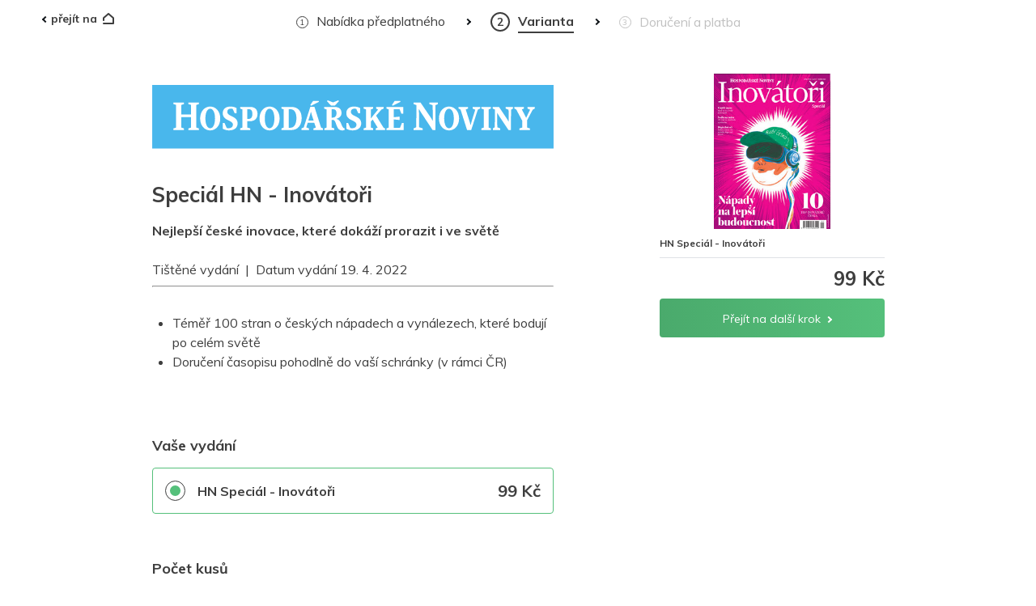

--- FILE ---
content_type: text/html; charset=utf-8
request_url: https://predplatne.hn.cz/objednat/special-hn-inovatori
body_size: 75058
content:
<!DOCTYPE html>
<html lang="cs">
<head>
<script>
    window.gdprAppliesGlobally = true;
    function a (e) {
        if (!window.frames[e]) {
            if (document.body && document.body.firstChild) { var t = document.body; var n = document.createElement("iframe"); n.style.display = "none"; n.name = e; n.title = e; t.insertBefore(n, t.firstChild) }
            else { setTimeout(function () { a(e) }, 5) }
        }
    }
    function e (n, r, o, c, s) {
        function e (e, t, n, a) { if (typeof n !== "function") { return } if (!window[r]) { window[r] = [] } var i = false; if (s) { i = s(e, t, n) } if (!i) { window[r].push({ command: e, parameter: t, callback: n, version: a }) } }
        e.stub = true;
        function t (a) {
            if (!window[n] || window[n].stub !== true) { return }
            if (!a.data) { return }
            var i = typeof a.data === "string"; var e; try { e = i ? JSON.parse(a.data) : a.data } catch (t) { return } if (e[o]) { var r = e[o]; window[n](r.command, r.parameter, function (e, t) { var n = {}; n[c] = { returnValue: e, success: t, callId: r.callId }; a.source.postMessage(i ? JSON.stringify(n) : n, "*") }, r.version) }
        }
        if (typeof window[n] !== "function") { window[n] = e; if (window.addEventListener) { window.addEventListener("message", t, false) } else { window.attachEvent("onmessage", t) } }
    }
    e("__tcfapi", "__tcfapiBuffer", "__tcfapiCall", "__tcfapiReturn"); a("__tcfapiLocator");
    (function (e) {
        var t = document.createElement("script");
        t.id = "spcloader";
        t.type = "text/javascript";
        t.async = true;
        t.src = "https://sdk.privacy-center.org/" + e + "/loader.js?target=" + document.location.hostname;
        t.charset = "utf-8";
        var n = document.getElementsByTagName("script")[0];
        n.parentNode.insertBefore(t, n)
    })("9a8e2159-3781-4da1-9590-fbf86806f86e");
    window.didomiLoaded = true;
    var script = document.createElement("script");
    script.type = "text/javascript";
    script.src = "https://cdn.cpex.cz/cmp/v2/cpex-cmp.min.js";
    document.head.append(script);
</script>
	
		<link rel="shortcut icon" href="//predplatne.hn.cz/assets/images/hn.ico?v=a9ddce8910ffce8f71eecbf24843b9b8">
	<meta content="text/html; charset=utf-8" http-equiv="Content-Type">
	<meta name="viewport" content="width=device-width, initial-scale=1.0, maximum-scale=1.0, user-scalable=0">
	<meta http-equiv="X-UA-Compatible" content="IE=edge">
	<meta property="og:title" content="Speciál HN - Inovátoři">
<meta property="og:description" content="">
<meta property="og:image" content="https://predplatne.hn.cz/media/images/product/social/1093.png?1649938038">
<meta name="twitter:card" content="summary">
<meta name="twitter:site" content="@Hospodarky">
<meta name="twitter:title" content="Speciál HN - Inovátoři">
<meta name="twitter:description" content="">
<meta name="twitter:image" content="https://predplatne.hn.cz/media/images/product/social/1093.png?1649938038">
        <meta name="robots" content="index, follow">

	<title>Speciál HN - Inovátoři | E-shop předplatného vydavatelství Economia a.s.</title>
	<!-- Bootstrap -->
	<link rel="stylesheet" href="//predplatne.hn.cz/assets/modules/Frontend/css/styles-common.css?v=41817b4ffd909f746bcfe4c8960663e6"/>
		
		
		<link rel="stylesheet" href="//predplatne.hn.cz/assets/modules/Frontend/libs/select2/css/select2.min.css?=be482c26370bd03e4184a6d464e1104f" />
		<link rel="stylesheet" href="//predplatne.hn.cz/assets/modules/Frontend/libs/select2/css/select2.min.css?=be482c26370bd03e4184a6d464e1104f" />

	<link rel="stylesheet" href="//predplatne.hn.cz/assets/modules/Frontend/css/Frontend_Buy_default.css?v=6dd4c3b8b77af399adff3f517260063d"/>
	<link href="https://fonts.googleapis.com/css?family=Muli:400,400i,700,700i,900,900i|Space+Mono:400,700&display=swap&subset=latin-ext" rel="stylesheet">
	    <style>
        .select2-results__option {
            font-size: 18px;
            font-weight: 700;
        }
        .select2-container--default .select2-results__option--highlighted[aria-selected] {
            background: rgb(85, 192, 123);
        }
    </style>
    
    <link rel="stylesheet" href="//predplatne.hn.cz/assets/modules/Frontend/modules/Buy/css/datetime.css?=7aea1f08e275935bf87b73c8d0507160" />


	<script type="text/javascript" src="//predplatne.hn.cz/assets/libs/jquery/jquery.js?v=52d16e147b5346147d0f3269cd4d0f80"></script>
	<script type="text/javascript" src="//predplatne.hn.cz/assets/modules/Frontend/js/eco-common.js?v=15cfc33a9a89caf8a14f57add1b925ac"></script>
		<script type="text/javascript" src="//predplatne.hn.cz/assets/modules/Frontend/libs/select2/js/select2.min.js?v=206247de2e69feca540152f21355b017"></script>
		
		
		
		
	<script>_eco_config.modules.push({ name: 'Page', options: { presenter: "Frontend:Buy", action: "default" }});</script>
	<script type="text/javascript" src="//predplatne.hn.cz/assets/modules/Frontend/js/Frontend_Buy_default.js?v=45f62d9c9f7a890780e40beca2bd0aed"></script>
<script>
    (function(w,d,s,l,i){w[l]=w[l]||[];w[l].push({'gtm.start':
new Date().getTime(),event:'gtm.js'});var f=d.getElementsByTagName(s)[0],
j=d.createElement(s),dl=l!='dataLayer'?'&l='+l:'';j.async=true;j.src=
'https://www.googletagmanager.com/gtm.js?id='+i+dl;f.parentNode.insertBefore(j,f);
})(window,document,'script','dataLayer', "GTM-NPKTHP");

    var TAX = 10;

    window.dataLayer = window.dataLayer || [];

    var composeEcommerceAdd = function (payload) {
        return {
            add: {
                products: [
                    {
                        id: payload.variant,
                        name: payload.productName,
                        price: payload.price,
                        quantity: payload.quantity,
                        variant: payload.category,
                        category: payload.pathname,
                        dimension16: payload.type
                    }
                ]
            }
        }
    };

    window.analytics.subscribe('clickHpBuy', function (payload, callback) {
        window.dataLayer.push({
            event: 'ec.select_item',
            ecommerce: {
                items: [
                    makeProductsGA4(payload)
                ]
            },
            _clear: true
        });

        window.dataLayer.push({
            event: 'InteractionUI',
            eventCategory: 'Button',
            eventAction: 'Click',
            eventLabel: 'predplatne-ihned_' + payload.edition + '-' + payload.productSlug,
            eventValue: ''
        });
    });

    window.analytics.subscribe('changeVariantDetail', function (payload) {
        window.dataLayer.push({
            event: 'eec.add',
            ecommerce: composeEcommerceAdd(payload)
        });
    });

    window.analytics.subscribe('viewThanks', function (payload) {
        window.dataLayer.push({
            event: "ec.purchase",
            ecommerce: {
                transaction_id: payload.varSymbol,
                affiliation: "ecosh",
                value: payload.price,
                tax: Math.round(payload.price * (TAX / 100)),
                shipping: 0,
                currency: "CZK",
                items: [
                    {
                        item_id: payload.variant,
                        item_name: payload.productName,
                        affiliation: payload.edition,
                        currency: payload.currency,
                        discount: payload.discount,
                        index: 1,
                        item_brand: payload.edition,
                        item_list_id: "homepage",
                        item_list_name: "homepage-list",
                        item_variant: payload.category,
                        price: payload.price,
                        quantity: payload.quantity,
                        article_id: payload.article_id,
                        article_title: payload.article_title
                    }
                ]
            },
            _clear: true
        });

        window.dataLayer.push({
            event: 'eec.purchase',
            ecommerce: {
                currencyCode: 'CZK',
                purchase: {
                    actionField: {
                        id: payload.varSymbol,
                        revenue: payload.price,
                        tax: Math.round(payload.price * (TAX / 100)),
                        paymentMethod: payload.paymentMethod
                    },
                    products: [
                        {
                            id: payload.variant,
                            name: payload.productName,
                            price: payload.price,
                            quantity: payload.quantity,
                            variant: payload.category,
                            category: payload.pathname,
                            legitimate_interest: payload.legitimate_interest,
                            dimension15: payload.subscriptionLength,
                            dimension16: payload.type
                        }
                    ]
                }
            }
        });
    });

    const mapValues = function (mapList, payload) {
        const result = {};
        mapList.forEach(function (item) {
            const idKey = item[0];
            const payloadKey = item[1] ? item[1] : idKey;
            const value = payload[payloadKey];
            if (value !== undefined && value !== null) {
                result[idKey] = value;
            }
        });
        return result;
    };

    const makeProducts = function (payload) {
        return mapValues(
            [
                ['id', 'variant'], ['name', 'productName'], ['price'], ['quantity'],
                ['variant', 'category'], ['category', 'pathname'], ['dimension15', 'subscriptionLength'],
                ['dimension16', 'type'], ['dimension17', 'edition']
            ],
            payload);
    };

    const makeProductsGA4 = function (payload) {
        return mapValues(
            [
                ['item_id', 'variant'],
                ['item_name', 'productName'],
                ['affiliation', 'edition'],
                ['currency'],
                ['index', 'position'],
                ['item_brand', 'edition'],
                ['price'],
                ['article_id'],
                ['article_title'],
                ['article_author']
            ],
            payload
        );
    }

    window.analytics.subscribe('viewItem', function (payload, callback) {
        window.dataLayer.push({
            event: 'ec.view_item',
            ecommerce: {
                items: [
                    makeProductsGA4(payload)
                ]
            },
            _clear: true
        });

        window.dataLayer.push({
            event: 'ec.begin_checkout',
            ecommerce: {
                items: [
                    makeProductsGA4(payload)
                ]
            },
            _clear: true
        });
    });

    window.analytics.subscribe('eecCheckout', function (payload, callback) {
        window.dataLayer.push({
            event: 'eec.checkout',
            ecommerce: {
                checkout: {
                    actionField: {
                        step: payload.step,
                    },
                    products: [
                        makeProducts(payload)
                    ]
                }
            },
            eventCallback: function () {
                callback();
            }
        })
    });

    window.analytics.subscribe('viewHp', function (payload, callback) {
        window.dataLayer.push({
            event: 'ec.view_item_list',
            ecommerce: {
                items: [
                    makeProductsGA4(payload)
                ]
            }
        })
    });

    window.analytics.subscribe('beginCheckout', function (payload, callback) {

    });

    window.analytics.subscribe('addPaymentInfo', function (payload, callback) {
        window.dataLayer.push({
            event: 'ec.add_payment_info'
        })
    });

    window.analytics.subscribe('addToCart', function (payload, callback) {
        window.dataLayer.push({
            event: 'ec.add_to_cart',
            ecommerce: {
                items: [
                    makeProductsGA4(payload)
                ]
            }
        });
    });

</script>
<!-- Hotjar Tracking Code for https://predplatne.hn.cz -->
<script>
    let runHotjar = function () {
        (function (h, o, t, j, a, r) {
            h.hj = h.hj || function (){(h.hj.q=h.hj.q||[]).push(arguments)};
            h._hjSettings ={hjid:662887,hjsv:6};
            a = o.getElementsByTagName('head')[0];
            r = o.createElement('script');
            r.async = 1;
            r.src = t + h._hjSettings.hjid + j + h._hjSettings.hjsv;
            a.appendChild(r);
        })(window, document, 'https://static.hotjar.com/c/hotjar-', '.js?sv=');
    }

    window.didomiOnReady = window.didomiOnReady || [];
    window.didomiOnReady.push(function (Didomi) {
        if (window.Didomi.getUserConsentStatus(
            "publishers-jRQF2F4U",
            "c:economiaa-ndEUAX3g")
        ) {
            runHotjar();
        } else {
            window.didomiEventListeners = window.didomiEventListeners || [];
            window.didomiEventListeners.push({
                event: 'consent.changed',
                listener: function (context) {
                    if (window.Didomi.getUserConsentStatus(
                        "publishers-jRQF2F4U",
                        "c:economiaa-ndEUAX3g")
                    ) {
                        runHotjar();
                    }
                }
            });
        }
    });
</script>
    <script src='https://js.sentry-cdn.com/8a34fbc4514a4161bd936684ecddd37a.min.js'
            crossorigin="anonymous"
            data-lazy="no"
    ></script>
    <script>
        Sentry.onLoad(function() {
            Sentry.init({
                environment: "production",
                ignoreErrors: ["logged is not defined","Can't find variable: logged"]
            });
        });
    </script>
	    <script type="text/javascript" src="//predplatne.hn.cz/assets/libs/jquery/jquery-ui.min.js?v=870b75c273a97501e7d1fb27776bafd0"></script>
    <script type="text/javascript" src="https://client.smartform.cz/v2/smartform.js" async>
    </script>
    <script type="text/javascript">
        var smartform = smartform || {};

        smartform.beforeInit = function () {
            smartform.setClientId("15Z1nmSQfw");
        }

        smartform.afterInit = function () {
            if (smartform.getInstance('smartform-instance-required') !== null) {
                smartform.getInstance('smartform-instance-required').addressControl.setSelectionCallback(validationCallback);
            }

            if (smartform.getInstance('smartform-instance-optional') !== null) {
                smartform.getInstance('smartform-instance-optional').addressControl.setSelectionCallback(validationCallback);
            }
        }

        function validationCallback(element, text, fieldType, suggestion) {
            element.value = text;
            if (fieldType === 'smartform-address-street-and-number') {
                element.value = suggestion.getValue('smartform-address-street');
                if (suggestion.getValue('smartform-address-street') === '') {
                    element.value = suggestion.getValue('smartform-address-city');
                }
            }

            if (element.classList.contains('smartform-instance-required')) {
                try {
                    let street = document.getElementById('frm-buyForm-print_delivery-street');
                    let streetNumber = document.getElementById('frm-buyForm-print_delivery-street_number');
                    let city = document.getElementById('frm-buyForm-print_delivery-city');
                    let zip = document.getElementById('frm-buyForm-print_delivery-zip_code');
                    revalidateAddress(street, streetNumber, city, zip);
                } catch (e) {

                }
            }

            if (element.classList.contains('smartform-instance-optional')) {
                try {
                    let street = document.getElementById('frm-buyForm-print_delivery-delivery_address-street');
                    let streetNumber = document.getElementById('frm-buyForm-print_delivery-delivery_address-street_number');
                    let city = document.getElementById('frm-buyForm-print_delivery-delivery_address-city');
                    let zip = document.getElementById('frm-buyForm-print_delivery-delivery_address-zip_code');
                    revalidateAddress(street, streetNumber, city, zip);
                } catch (e) {

                }

                try {
                    let street = document.getElementById('frm-buyForm-online_delivery-street');
                    let streetNumber = document.getElementById('frm-buyForm-online_delivery-street_number');
                    let city = document.getElementById('frm-buyForm-online_delivery-city');
                    let zip = document.getElementById('frm-buyForm-online_delivery-zip_code');
                    revalidateAddress(street, streetNumber, city, zip);
                } catch (e) {

                }
            }
        }

        function revalidateAddress(street, streetNumber, city, zip) {
            let streetValid = Nette.validateControl(street);
            if (streetValid) {
                Nette.addOk(street);
            }

            let streetNumberValid = Nette.validateControl(streetNumber);
            if (streetNumberValid) {
                Nette.addOk(streetNumber);
            }

            let cityValid = Nette.validateControl(city);
            if (cityValid) {
                Nette.addOk(city);
            }

            let zipValid = Nette.validateControl(zip);
            if (zipValid) {
                Nette.addOk(zip);
            }
        }

        function validationCallbackOptional(validationResult) {
            if (validationResult.result.type == smartform.AddressValidationResultType.HIT) {
                try {
                    document.getElementById('frm-buyForm-print_delivery-delivery_address-street').value = validationResult.result.addressArray[0].STREET;
                    if (validationResult.result.addressArray[0].STREET === '') {
                        document.getElementById('frm-buyForm-print_delivery-delivery_address-street').value = validationResult.result.addressArray[0].CITY;
                    }
                    let street = document.getElementById('frm-buyForm-print_delivery-delivery_address-street');
                    let streetNumber = document.getElementById('frm-buyForm-print_delivery-delivery_address-street_number');
                    let city = document.getElementById('frm-buyForm-print_delivery-delivery_address-city');
                    let zip = document.getElementById('frm-buyForm-print_delivery-delivery_address-zip_code');

                    let streetValid = Nette.validateControl(street);
                    if (streetValid) {
                        Nette.addOk(street);
                    }

                    let streetNumberValid = Nette.validateControl(streetNumber);
                    if (streetNumberValid) {
                        Nette.addOk(streetNumber);
                    }

                    let cityValid = Nette.validateControl(city);
                    if (cityValid) {
                        Nette.addOk(city);
                    }

                    let zipValid = Nette.validateControl(zip);
                    if (zipValid) {
                        Nette.addOk(zip);
                    }
                } catch (e) {}

                try {
                    document.getElementById('frm-buyForm-online_delivery-street').value = validationResult.result.addressArray[0].STREET;
                    if (validationResult.result.addressArray[0].STREET === '') {
                        document.getElementById('frm-buyForm-online_delivery-street').value = validationResult.result.addressArray[0].CITY;
                    }
                    let street = document.getElementById('frm-buyForm-online_delivery-street');
                    let streetNumber = document.getElementById('frm-buyForm-online_delivery-street_number');
                    let city = document.getElementById('frm-buyForm-online_delivery-city');
                    let zip = document.getElementById('frm-buyForm-online_delivery-zip_code');

                    let streetValid = Nette.validateControl(street);
                    if (streetValid) {
                        Nette.addOk(street);
                    }

                    let streetNumberValid = Nette.validateControl(streetNumber);
                    if (streetNumberValid) {
                        Nette.addOk(streetNumber);
                    }

                    let cityValid = Nette.validateControl(city);
                    if (cityValid) {
                        Nette.addOk(city);
                    }

                    let zipValid = Nette.validateControl(zip);
                    if (zipValid) {
                        Nette.addOk(zip);
                    }
                } catch (e) {}
            }
        }
    </script>

	<link rel="stylesheet" href="/build/app.87734c3e.css">
	<script type="text/javascript" src="/build/app.31d6cfe0.js"></script>
</head>
<body>
<noscript><iframe src="https://www.googletagmanager.com/ns.html?id=GTM-NPKTHP"
				  height="0" width="0" style="display:none;visibility:hidden"></iframe></noscript>
		<div class='header'>
			<div class='wrapper'>
				<nav class='top-navigation'>
					<a class='go-home' href="/">
						<div class=	'go-home__arrow-left'></div>
						<span class='go-home__text'>přejít na</span>
						<img src=//predplatne.hn.cz/assets/modules/Frontend/modules/Buy/images/home.svg?v=f78ffefce65d824d4a239f020e3962d1 alt='domů' class='go-home__image'>
					</a>
					<ul class='breadcrumbs'>
						<li class="breadcrumbs">
							<a href="https://predplatne.hn.cz" class="breadcrumbs">
								<span id="step1-circle" class="breadcrumbs__circle">
									1
								</span>

								<span id="step1" class="breadcrumbs__previous-page">
									Nabídka předplatného
								</span>
							</a>
						</li>

						<li class="breadcrumbs__arrow-right"></li>
						<li class="breadcrumbs">
							<a href="#" class="breadcrumbs" id="back-to-variant">
								<span id="step2-circle" class="breadcrumbs__circle-large">
									2
								</span>

								<span id="step2" class="breadcrumbs__active-page">
									Varianta
								</span>
							</a>
						</li>

						<li class="breadcrumbs__arrow-right"></li>
						<li class="breadcrumbs">
								<span id="step3-circle" class="breadcrumbs__circle--inactive">
									3
								</span>

								<span id="step3" class="breadcrumbs--inactive">
									Doručení a platba
								</span>
						</li>

					</ul>


				</nav>
			</div>
		</div>
    <form action="https://predplatne.hn.cz/objednat/special-hn-inovatori" method="post" id="frm-buyForm">
        <div class='variant-content'>
            <div class='main-content'>
                <div class='column-left'>
                    <img class="logo" src="//predplatne.hn.cz/assets/modules/Frontend/modules/Homepage/images/hn.svg?v=cdf546c094395f3be85b65fe98b392df" alt="hn">
                    <h3 class='title'>Speciál HN - Inovátoři</h3>
                        <div class='description'><p><strong>Nejlep&scaron;&iacute; česk&eacute; inovace, kter&eacute; dok&aacute;ž&iacute; prorazit i ve světě</strong></p>
<p>&nbsp;</p>
<p>Ti&scaron;těn&eacute; vyd&aacute;n&iacute;&nbsp; |&nbsp; Datum vyd&aacute;n&iacute; 19. 4. 2022</p>
<hr />
<p>&nbsp;</p>
<ul>
<li>T&eacute;měř 100 stran o česk&yacute;ch n&aacute;padech a vyn&aacute;lezech, kter&eacute; boduj&iacute; po cel&eacute;m světě&nbsp;</li>
<li>Doručen&iacute; časopisu pohodlně do va&scaron;&iacute; schr&aacute;nky (v r&aacute;mci ČR)</li>
</ul>
<p>&nbsp;</p></div>

    <div class='subscription-period-box'>
        <h4>
                Vaše vydání
        </h4>


            <div class="subscription-period subscription-period-box__item active">
                <div class='subscription-radio-row'>
                    <label class='radio-container'>
                        HN Speciál - Inovátoři

                        <input
                            type='radio'
                            name='subscription'
                            data-price=99
                            data-name="HN Speciál - Inovátoři"
                            data-subscription_period=""
                            data-savingscaption=""
                            value=6032
                        checked>
                        <span class='checkmark'></span>
                    </label>
                    <div>
                                <span class='price'>99 Kč</span>
                    </div>
                </div>

            </div>
    </div>


                            <div class='quantity-box'>
                                <div class='quantity-box__text'>
                                    <span class='larger-text'>Počet kusů</span>
                                </div>
                                <div class='quantity-box__count'>
                                    <div class='quantity-box__count__button' id='minus'>
                                        <div class='horizontal-line'></div>
                                    </div>
                                    <span class='quantity-box__count__info'>1 ks</span>
                                    <div class='quantity-box__count__button' id='plus'>
                                        <div class='horizontal-line'></div>
                                        <div class='vertical-line'></div>
                                    </div>
                                </div>
                            </div>
                            <input type="hidden" name="countContainer[count]" id="count" value="1">



                </div>

<div class='column-right'>
    <div class="column-right__fixed__white-box desktop-view"></div>
    <div class='column-right__image-container'>
        <div class='column-right__badge-save hidden savings-caption' style="z-index: 99999999999999999999999999"></div>
        <img class="version-image" src="https://predplatne.hn.cz/media/images/product/big/1093.png?1649938038" alt="Speciál HN - Inovátoři">
        <img class='column-right__gift overview-gift-image' src='' alt=''>
    </div>
    <div class='column-right__subscription-info'>
        <div class='left-text'>
            <div class='info-subscription-name'></div>
            <div class='info-gift'>
                <div class='gift-name'></div>
                <div class='for-free'>zdarma</div>
            </div>
        </div>
        <div class='right-text info-price info-price-mobile'></div>
    </div>
        <div class='right-text info-price info-price-mobile'></div>
    <div class='right-text info-price info-price-desktop'></div>
        <a href='#doruceni-a-platba' class='next-step-button'
           onclick="
                   if (typeof window.analytics === 'object' && typeof window.analytics.fire === 'function') {
                   event.preventDefault();
                   var href = this.href;
                   var activeRadioButton = $('.active').find('input[type=radio]')
                   var price = activeRadioButton.data('price')
                   var subscriptionPeriod = activeRadioButton.data('subscription_period')
                   var savingsCaption = activeRadioButton.data('savingscaption')
                   var subscriptionName = activeRadioButton.data('name')
                   var quantity = 1
                   var darkened = false
                   window.didomiOnReady = window.didomiOnReady || [];
                   window.didomiOnReady.push(function (Didomi) {
                   window.analytics.fire('addToCart', {
                   productName: &quot;Speciál HN - Inovátoři&quot;,
                   price: quantity * price,
                   variant: 6032,
                   quantity: 1,
                   type: &quot;print_issue&quot;,
                   category: &quot;issue&quot;,
                   pathname: window.location.pathname,
                   edition: &quot;hn&quot;,
                   productSlug: &quot;special-hn-inovatori&quot;,
                   currency: &quot;CZK&quot;,
                   article_id: null,
                   article_title: null,
                   article_author: null
                   }, function() {
                   window.location = href
                   });
                   });
                   window.location = href
                   }
                   ">
            Přejít na další krok
            <div class='arrow-right'></div>
        </a>
</div>
            </div>
        </div>
    <div class='delivery-payment-content none'>
        <div class="main-content">
    <div class="column-left">
        <img class="logo" src="//predplatne.hn.cz/assets/modules/Frontend/modules/Homepage/images/hn.svg?v=cdf546c094395f3be85b65fe98b392df" alt="hn">
        <h3 class='title'>Speciál HN - Inovátoři</h3>
        <div class="form">
            <div class="form__fieldset">
                <h4 class="form__legend">Objednavatel</h4>


                        <div class="form__checkbox form__half-box" id="checkbox_person">

                                <input type="checkbox" name="print_delivery[person]" id="hide-company-info" class="company-info" checked>
                                <label for="hide-company-info">Soukromá osoba</label>
                        </div>

                        <div class="form__checkbox form__half-box" id="checkbox_company">

                                <input type="checkbox" name="print_delivery[company]" id="show-company-info" class="company-info">
                                <label for="show-company-info">Firma</label>
                        </div>
                        <div class="form__half-box">
                            <label for="frm-buyForm-print_delivery-firstname">Jméno</label>
                                <input type="text" name="print_delivery[firstname]" maxlength="100" placeholder="Jan" id="frm-buyForm-print_delivery-firstname" required data-nette-rules='[{"op":":filled","msg":"Vyplňte křestní jméno."},{"op":":maxLength","msg":"Překročen maximální počet znaků.","arg":100}]'>
                        </div>
                        <div class="form__half-box">
                            <label for="frm-buyForm-print_delivery-surname">Příjmení</label>
                                <input type="text" name="print_delivery[surname]" maxlength="100" placeholder="Novák" id="frm-buyForm-print_delivery-surname" required data-nette-rules='[{"op":":filled","msg":"Vyplňte příjmení."},{"op":":maxLength","msg":"Překročen maximální počet znaků.","arg":100}]'>
                        </div>
                        <div class="form__full-box">
                            <label for="frm-buyForm-print_delivery-email">E-mail</label>
                                <input type="email" name="print_delivery[email]" maxlength="255" placeholder="jan.novak&#64;hn.cz" inputmode="email" id="frm-buyForm-print_delivery-email" required data-nette-rules='[{"op":":filled","msg":"Vyplňte e-mailovou adresu."},{"op":":email","msg":"Please enter a valid email address."},{"op":":maxLength","msg":"Překročen maximální počet znaků.","arg":255}]'>
                        </div>
                        <div class="form__full-box form__last-field">
                            <label for="frm-buyForm-print_delivery-phone">Telefon</label>
                                <input type="text" name="print_delivery[phone]" placeholder="+420777123456" class="phone" inputmode="tel" id="frm-buyForm-print_delivery-phone" data-nette-rules='[{"op":":filled","rules":[{"op":":pattern","msg":"Telefonní číslo, které jste zadali, je v nesprávném formátu.","arg":"^\\+?[0-9]{7,20}$"}],"control":"print_delivery[phone]"}]'>
                        </div>



                        <div class="form__full-box form__company">
                            <label class="for-company" for="frm-buyForm-print_delivery-name">Název firmy</label>
                                <input type="text" name="print_delivery[name]" maxlength="255" placeholder="Firma, s.r.o." class="for-company" id="frm-buyForm-print_delivery-name" data-nette-rules='[{"op":":maxLength","msg":"Překročen maximální počet znaků.","arg":255}]'>
                        </div>
                        <div class="form__full-box form__company">
                            <label class="for-company" for="frm-buyForm-print_delivery-ic">IČ</label>
                                <input type="text" name="print_delivery[ic]" placeholder="00000000" class="for-company" inputmode="numeric" id="frm-buyForm-print_delivery-ic" data-nette-rules='[{"op":":equal","rules":[{"op":":filled","msg":"Vyplňte vaše identifikační číslo."},{"op":":pattern","msg":"Identifikační číslo, které jste zadali, je v nesprávném formátu.","arg":"^[0-9]{8}$"},{"op":":maxLength","msg":"Překročen maximální počet znaků.","arg":8}],"control":"print_delivery[company]","arg":true}]'>
                        </div>
                        <div class="form__full-box form__company form__last-field">
                            <label class="for-company" for="frm-buyForm-print_delivery-vat">DIČ</label>
                                <input type="text" name="print_delivery[vat]" placeholder="CZ0000000000" class="for-company" id="frm-buyForm-print_delivery-vat" data-nette-rules='[{"op":":filled","rules":[{"op":":pattern","msg":"Daňové identifikační číslo, které jste zadali, je v nesprávném formátu.","arg":"^[a-zA-Z]{2}[0-9]{8,10}$"},{"op":":maxLength","msg":"Překročen maximální počet znaků.","arg":15}],"control":"print_delivery[vat]"}]'>
                        </div>

                        <h4 class="form__legend">Adresa</h4>

                        <div class="form__half-box">
                            <label for="frm-buyForm-print_delivery-street">Ulice</label>
                                <input type="text" name="print_delivery[street]" maxlength="50" placeholder="Ječná" class="smartform-address-street-and-number smartform-instance-required" id="frm-buyForm-print_delivery-street" required data-nette-rules='[{"op":":filled","msg":"Vyplňte název ulice."},{"op":":maxLength","msg":"Překročen maximální počet znaků.","arg":50}]'>
                        </div>

                        <div class="form__half-box">
                            <label for="frm-buyForm-print_delivery-street_number">Č.p.</label>
                                <input type="text" name="print_delivery[street_number]" maxlength="11" placeholder="11" class="smartform-address-number smartform-instance-required" id="frm-buyForm-print_delivery-street_number" required data-nette-rules='[{"op":":filled","msg":"Vyplňte popisné číslo."},{"op":":maxLength","msg":"Překročen maximální počet znaků.","arg":11}]'>
                        </div>

                        <div class="form__full-box">
                            <label for="frm-buyForm-print_delivery-city">Obec</label>
                                <input type="text" name="print_delivery[city]" maxlength="50" placeholder="Praha 2" class="smartform-address-city smartform-instance-required" id="frm-buyForm-print_delivery-city" required data-nette-rules='[{"op":":filled","msg":"Vyplňte obec."},{"op":":maxLength","msg":"Překročen maximální počet znaků.","arg":50}]'>
                        </div>

                        <div class="form__third-box">
                            <label for="frm-buyForm-print_delivery-zip_code">PSČ</label>
                                <input type="text" name="print_delivery[zip_code]" maxlength="6" placeholder="120 00" inputmode="numeric" class="smartform-address-zip smartform-instance-required" pattern="^\d{3}\s?\d{2}$" id="frm-buyForm-print_delivery-zip_code" required data-nette-rules='[{"op":":filled","msg":"Vyplňte poštovní směrovací číslo."},{"op":":maxLength","msg":"Překročen maximální počet znaků.","arg":6},{"op":":pattern","msg":"Nesprávné PSČ.","arg":"^\\d{3}\\s?\\d{2}$"}]'>
                        </div>

                        <div class="form__third-box">
                            <input type="button" class="button" style="margin-top: 2.5rem; height: 5.2rem" value="Vymazat adresu" id="button-clear-address-print">
                        </div>

                        <div class="form__full-box form-control">
                            <label for="frm-buyForm-print_delivery-country">Země</label>
                                <select name="print_delivery[country]" class="form__full-box form-control form-buy-country-select" id="frm-buyForm-print_delivery-country" required disabled data-nette-rules='[{"op":":filled","msg":"Vyplňte zemi."}]'><option value="CZ" selected>Česká republika</option><option value="SK">Slovensko</option></select>
                        </div>

                            <div class="form__checkbox form__full-box">

                                    <input type="checkbox" name="print_delivery[billing_address_differs]" id="show-delivery-address">
                                    <label for="show-delivery-address">Tato adresa se liší od doručovací.</label>
                            </div>

                            <h4 class="form__legend form__delivery-address">Doručovací adresa</h4>

                                <div class="form__full-box form__delivery-address">
                                    <label for="frm-buyForm-print_delivery-delivery_address-surname">Adresát</label>
                                        <input type="text" name="print_delivery[delivery_address][surname]" placeholder="Jan Novák nebo Firma, s.r.o." id="frm-buyForm-print_delivery-delivery_address-surname" data-nette-rules='[{"op":":equal","rules":[{"op":":filled","msg":"Vyplňte jméno adresáta."},{"op":":maxLength","msg":"Překročen maximální počet znaků.","arg":255}],"control":"print_delivery[billing_address_differs]","arg":1}]'>
                                </div>

                                <div class="form__half-box form__delivery-address">
                                    <label for="frm-buyForm-print_delivery-delivery_address-street">Ulice</label>
                                        <input type="text" name="print_delivery[delivery_address][street]" maxlength="50" placeholder="Ječná" class="smartform-address-street-and-number smartform-instance-optional" id="frm-buyForm-print_delivery-delivery_address-street" data-nette-rules='[{"op":":maxLength","msg":"Překročen maximální počet znaků.","arg":50},{"op":":equal","rules":[{"op":":filled","msg":"Vyplňte název ulice."}],"control":"print_delivery[billing_address_differs]","arg":true}]'>
                                </div>

                                <div class="form__half-box form__delivery-address">
                                    <label for="frm-buyForm-print_delivery-delivery_address-street_number">Č.p.</label>
                                        <input type="text" name="print_delivery[delivery_address][street_number]" maxlength="11" placeholder="11" class="smartform-address-number smartform-instance-optional" id="frm-buyForm-print_delivery-delivery_address-street_number" data-nette-rules='[{"op":":maxLength","msg":"Překročen maximální počet znaků.","arg":11},{"op":":equal","rules":[{"op":":filled","msg":"Vyplňte popisné číslo."}],"control":"print_delivery[billing_address_differs]","arg":true}]'>
                                </div>

                                <div class="form__full-box form__delivery-address">
                                    <label for="frm-buyForm-print_delivery-delivery_address-city">Obec</label>
                                        <input type="text" name="print_delivery[delivery_address][city]" maxlength="50" placeholder="Praha 2" class="smartform-address-city smartform-instance-optional" id="frm-buyForm-print_delivery-delivery_address-city" data-nette-rules='[{"op":":maxLength","msg":"Překročen maximální počet znaků.","arg":50},{"op":":equal","rules":[{"op":":filled","msg":"Vyplňte obec."}],"control":"print_delivery[billing_address_differs]","arg":true}]'>
                                </div>

                                <div class="form__third-box form__delivery-address">
                                    <label for="frm-buyForm-print_delivery-delivery_address-zip_code">PSČ</label>
                                        <input type="text" name="print_delivery[delivery_address][zip_code]" maxlength="6" placeholder="120 00" inputmode="numeric" class="smartform-address-zip smartform-instance-optional" id="frm-buyForm-print_delivery-delivery_address-zip_code" data-nette-rules='[{"op":":maxLength","msg":"Překročen maximální počet znaků.","arg":6},{"op":":equal","rules":[{"op":":filled","msg":"Vyplňte poštovní směrovací číslo."},{"op":":pattern","msg":"Nesprávné PSČ.","arg":"^\\d{3}\\s?\\d{2}$"}],"control":"print_delivery[billing_address_differs]","arg":true}]'>
                                </div>

                                <div class="form__third-box form__delivery-address">
                                    <input type="button" class="button" style="margin-top: 2.5rem; height: 5.2rem" value="Vymazat adresu" id="button-clear-address-delivery">
                                </div>

                                <div class="form__full-box form__delivery-address form__last-field">
                                    <label for="frm-buyForm-print_delivery-delivery_address-country">Země</label>
                                        <select name="print_delivery[delivery_address][country]" class="form__full-box form-control form-buy-country-select" id="frm-buyForm-print_delivery-delivery_address-country" disabled data-nette-rules='[{"op":":equal","rules":[{"op":":filled","msg":"Vyplňte zemi."}],"control":"print_delivery[billing_address_differs]","arg":true}]'><option value="CZ" selected>Česká republika</option><option value="SK">Slovensko</option></select>
                                </div>

            </div>



<div id="product_payments">
            <div class='payment-box'>
                <h4>Platba</h4>

    <div id="card_recurrent" class='payment payment-box__item payment-box__card active'>
        <div class='payment-radio-row'>
            <label class='radio-container'>
                Kartou online
                    (automatické obnovování)
                <input type="radio" name="paymentMethods[methods]" id="frm-buyForm-paymentMethods-methods-payu-widget" required data-nette-rules='[{"op":":filled","msg":"Povinné pole"}]' value="payu-widget">
                <span class='checkmark'></span>
            </label>
        </div>
        <div class='payment-box__item-expanded__text-container'>
            V následujícím kroku budete přesměrováni na platební bránu.
                Předplatné bude automaticky prodlužováno. Ve svém účtu nebo na adrese predplatne@economia.cz můžete automatické obnovování kdykoli zrušit a předplatné ukončit.
        </div>
    </div>

                <script>
                    $(document).ready(function() {
                        $('.payment-toggle-box').on('click',function(){
                            $('.payment-other-method').toggleClass('none');
                        });
                    });
                </script>

                <div class="payment-toggle-box">
                    <a>Další možnosti platby</a>
                </div>

                <div class="payment payment-other-method none">

    <div id="card" class='payment payment-box__item payment-box__card active'>
        <div class='payment-radio-row'>
            <label class='radio-container'>
                Kartou online
                <input type="radio" name="paymentMethods[methods]" id="frm-buyForm-paymentMethods-methods-payu-widget" required data-nette-rules='[{"op":":filled","msg":"Povinné pole"}]' value="payu-widget">
                <span class='checkmark'></span>
            </label>
        </div>
        <div class='payment-box__item-expanded__text-container'>
            V následujícím kroku budete přesměrováni na platební bránu.
        </div>
    </div>


    <div id="card_recurrent_zero" class='payment payment-box__item payment-box__card active'>
        <div class='payment-radio-row'>
            <label class='radio-container'>
                Kartou online
                    (automatické obnovování)
                <input type="radio" name="paymentMethods[methods]" id="frm-buyForm-paymentMethods-methods-payu-widget" required data-nette-rules='[{"op":":filled","msg":"Povinné pole"}]' value="payu-widget">
                <span class='checkmark'></span>
            </label>
        </div>
        <div class='payment-box__item-expanded__text-container'>
            V následujícím kroku budete přesměrováni na platební bránu.
                <strong>Pro ověření platnosti vaší platební karty z ní strhneme 1 Kč, kterou obratem vrátíme.</strong> Zároveň budou údaje o kartě uloženy za účelem automatického prodloužení předplatného. Ve svém účtu nebo na adrese predplatne@economia.cz můžete automatické obnovování kdykoli zrušit a předplatné ukončit.
        </div>
    </div>

                                <div id="jp" class='payment payment-box__item payment-box__half_box'>
                                    <div class='payment-radio-row'>
                                        <label class='radio-container'>
                                            Apple Pay
                                            <img src="https://static.payu.com/jsgenerator/images/on-jp.gif" alt='transfer' class='payment-box__image'>
                                            <input type="radio" name="paymentMethods[methods]" id="frm-buyForm-paymentMethods-methods-jp" required data-nette-rules='[{"op":":filled","msg":"Povinné pole"}]' value="jp">
                                            <span class='checkmark'></span>
                                        </label>
                                    </div>
                                </div>

                                <div id="ap" class='payment payment-box__item payment-box__half_box'>
                                    <div class='payment-radio-row'>
                                        <label class='radio-container'>
                                            Google Pay
                                            <img src="https://static.payu.com/jsgenerator/images/on-ap.gif" alt='transfer' class='payment-box__image'>
                                            <input type="radio" name="paymentMethods[methods]" id="frm-buyForm-paymentMethods-methods-ap" required data-nette-rules='[{"op":":filled","msg":"Povinné pole"}]' value="ap">
                                            <span class='checkmark'></span>
                                        </label>
                                    </div>
                                </div>

                                <div id="payu" class='payment payment-box__item payu-box'>
                                    <div class='payment-radio-row'>
                                        <label class='radio-container'>
                                            Rychlá online platba
                                            <img src=//predplatne.hn.cz/assets/modules/Frontend/modules/Buy/images/code.svg?v=3a02f52fb7a4f5d3e96ac4aaa02cbaa3 alt='payu-transfer' class='payment-box__image'>
                                            <input type="radio" name="paymentMethods[methods]" id="frm-buyForm-paymentMethods-methods-payu" required data-nette-rules='[{"op":":filled","msg":"Povinné pole"}]' value="payu">
                                            <span class='checkmark'></span>
                                        </label>
                                    </div>
                                    <div class='payment-box__item-expanded__text-container'>
                                        Zvolte svoji banku z nabídky níže. V následujícím kroku budete přesměrováni do svého internetového bankovnictví.
                                    </div>

<div class="payu_methods_variant">
        <div class="payu_methods__item">


                <input type="radio" name="paymentMethods[payuTransferMethods]" id="frm-buyForm-paymentMethods-payuTransferMethods-dpklczk" checked value="dpklczk" data-minPrice="1.00" data-maxPrice="25000.00">
                <label for="frm-buyForm-paymentMethods-payuTransferMethods-dpklczk"><img src="https://static.payu.com/jsgenerator/images/on-dpklczk.gif" />Klarna | PayU Zaplaťte později</label>
        </div>
        <div class="payu_methods__item">


                <input type="radio" name="paymentMethods[payuTransferMethods]" id="frm-buyForm-paymentMethods-payuTransferMethods-qrcz" value="qrcz" data-minPrice="3.00" data-maxPrice="999999.99">
                <label for="frm-buyForm-paymentMethods-payuTransferMethods-qrcz"><img src="https://static.payu.com/jsgenerator/images/on-qrcz.gif" />QR code</label>
        </div>
        <div class="payu_methods__item">


                <input type="radio" name="paymentMethods[payuTransferMethods]" id="frm-buyForm-paymentMethods-payuTransferMethods-css" value="css" data-minPrice="3.00" data-maxPrice="999999.99">
                <label for="frm-buyForm-paymentMethods-payuTransferMethods-css"><img src="https://static.payu.com/jsgenerator/images/on-css.gif" />Česká spořitelna</label>
        </div>
        <div class="payu_methods__item">


                <input type="radio" name="paymentMethods[payuTransferMethods]" id="frm-buyForm-paymentMethods-payuTransferMethods-mps" value="mps" data-minPrice="3.00" data-maxPrice="999999.99">
                <label for="frm-buyForm-paymentMethods-payuTransferMethods-mps"><img src="https://static.payu.com/jsgenerator/images/on-mps.gif" />mBank</label>
        </div>
        <div class="payu_methods__item">


                <input type="radio" name="paymentMethods[payuTransferMethods]" id="frm-buyForm-paymentMethods-payuTransferMethods-mons" value="mons" data-minPrice="3.00" data-maxPrice="999999.99">
                <label for="frm-buyForm-paymentMethods-payuTransferMethods-mons"><img src="https://static.payu.com/jsgenerator/images/on-mons.gif" />Moneta Money Bank</label>
        </div>
        <div class="payu_methods__item">


                <input type="radio" name="paymentMethods[payuTransferMethods]" id="frm-buyForm-paymentMethods-payuTransferMethods-rbczs" value="rbczs" data-minPrice="3.00" data-maxPrice="999999.99">
                <label for="frm-buyForm-paymentMethods-payuTransferMethods-rbczs"><img src="https://static.payu.com/jsgenerator/images/on-rbczs.gif" />Raiffeisenbank</label>
        </div>
        <div class="payu_methods__item">


                <input type="radio" name="paymentMethods[payuTransferMethods]" id="frm-buyForm-paymentMethods-payuTransferMethods-pfs" value="pfs" data-minPrice="3.00" data-maxPrice="999999.99">
                <label for="frm-buyForm-paymentMethods-payuTransferMethods-pfs"><img src="https://static.payu.com/jsgenerator/images/on-pfs.gif" />Fio banka</label>
        </div>
        <div class="payu_methods__item">


                <input type="radio" name="paymentMethods[payuTransferMethods]" id="frm-buyForm-paymentMethods-payuTransferMethods-kbs" value="kbs" data-minPrice="3.00" data-maxPrice="999999.99">
                <label for="frm-buyForm-paymentMethods-payuTransferMethods-kbs"><img src="https://static.payu.com/jsgenerator/images/on-kbs.gif" />Komerční banka</label>
        </div>
        <div class="payu_methods__item">


                <input type="radio" name="paymentMethods[payuTransferMethods]" id="frm-buyForm-paymentMethods-payuTransferMethods-cbs" value="cbs" data-minPrice="3.00" data-maxPrice="999999.99">
                <label for="frm-buyForm-paymentMethods-payuTransferMethods-cbs"><img src="https://static.payu.com/jsgenerator/images/on-cbs.gif" />Československá obchodní banka</label>
        </div>
        <div class="payu_methods__item">


                <input type="radio" name="paymentMethods[payuTransferMethods]" id="frm-buyForm-paymentMethods-payuTransferMethods-uc" value="uc" data-minPrice="3.00" data-maxPrice="999999.99">
                <label for="frm-buyForm-paymentMethods-payuTransferMethods-uc"><img src="https://static.payu.com/jsgenerator/images/on-uc.gif" />UniCredit</label>
        </div>
</div>

                                </div>

                                <div id="transfer" class='payment payment-box__item'>
                                    <div class='payment-radio-row'>
                                        <label class='radio-container'>
                                            Bankovním převodem
                                            <img src=//predplatne.hn.cz/assets/modules/Frontend/modules/Buy/images/double-arrows.svg?v=71a6a1d543256002f8bd58ad53af38db alt='transfer' class='payment-box__image'>
                                            <input type="radio" name="paymentMethods[methods]" id="frm-buyForm-paymentMethods-methods-transfer" required data-nette-rules='[{"op":":filled","msg":"Povinné pole"}]' value="transfer">
                                            <span class='checkmark'></span>
                                        </label>
                                    </div>
                                    <div class='payment-box__item-expanded__text-container'>
                                        V následujícím kroku vám zobrazíme údaje potřebné pro platbu převodem.
                                    </div>
                                </div>
                    </div>

            </div>
</div>

                <p>
                    Odesláním objednávky beru na vědomí,
                    že mé osobní údaje budou zpracovány dle <a href="https://www.economia.cz/ochrana-osobnich-udaju/"
                                                               target="_blank">Zásad ochrany osobních a&nbsp;dalších
                        zpracovávaných údajů</a>,
                    a&nbsp;souhlasím se <a href="https://www.economia.cz/vseobecne-obchodni-podminky-pro-predplatne-titulu-economia-a-s/" target="_blank">Všeobecnými
                        obchodními podmínkami</a> vydavatelství Economia,&nbsp;a.s.
            </p>


            <div class="margin-top-20 cursor-pointer" onclick="legitimateInterestToggle();">
                    <p><a>Nepřeji&nbsp;si dostávat obchodní sdělení týkající se objednaných či obdobných produktů
                            společnosti Economia,&nbsp;a.s.&nbsp;>
                        </a>
                    </p>
                </div>


            <div id="legitimate_interest_block" class="none margin-top-20" style="margin-left: 20px;">
                    <p>Zaškrtnutím políčka přijdete o&nbsp;možnost získávat informace, které přímo souvisí s&nbsp;vámi
                        objednaným produktem.
                        Mezi tyto informace může patřit například: odkaz na stažení mobilní aplikace,
                        aktivační kód pro přístup k&nbsp;audioverzi vybraného obsahu, informace o produktových novinkách
                        a&nbsp;změnách,
                        možnost vyjádřit&nbsp;se ke&nbsp;kvalitě našich produktů a&nbsp;další praktické informace a&nbsp;zajímavé
                        nabídky.</p>

                    <div class="form__checkbox form__agree">
                        <input type="checkbox" name="legitimate_interest" id="frm-buyForm-legitimate_interest">
                        <label for="frm-buyForm-legitimate_interest">Nechci dostávat obchodní sdělení týkající&nbsp;se objednaných či obdobných produktů společnosti Economia,&nbsp;a.s.</label>
                    </div>
                    <hr>
                </div>


            <div class="form__checkbox form__agree">
                    <input type="checkbox" name="gdpr_agreement" id="frm-buyForm-gdpr_agreement">
                    <label for="frm-buyForm-gdpr_agreement">Přeji si dostávat obchodní sdělení společnosti Economia,&nbsp;a.s., týkající&nbsp;se též jiných než objednaných či obdobných produktů. Informace o&nbsp;zpracování osobních údajů za&nbsp;účelem zasílání obchodních sdělení jsou dostupné <a target="_blank" href="https://www.economia.cz/zpracovani-osobnich-udaju">zde</a>. </label>
                </div>

                <input
                        type="submit"
                        class="buy-button"
                        id="buy-button"
                value="Koupit">

                <div class="form_payu">
                    <p>Platbu kartou i online platbu zabezpečuje PayU.</p>
                    <p>Uvedené ceny jsou včetně DPH.</p>
                </div>

        </div>
    </div>
<div class='column-right'>
    <div class="column-right__fixed__white-box desktop-view"></div>
    <div class='column-right__image-container'>
        <div class='column-right__badge-save hidden savings-caption' style="z-index: 99999999999999999999999999"></div>
        <img class="version-image" src="https://predplatne.hn.cz/media/images/product/big/1093.png?1649938038" alt="Speciál HN - Inovátoři">
        <img class='column-right__gift overview-gift-image' src='' alt=''>
    </div>
    <div class='column-right__subscription-info'>
        <div class='left-text'>
            <div class='info-subscription-name'></div>
            <div class='info-gift'>
                <div class='gift-name'></div>
                <div class='for-free'>zdarma</div>
            </div>
        </div>
        <div class='right-text info-price info-price-mobile'></div>
    </div>
        <div class='right-text info-price info-price-mobile'></div>
    <div class='right-text info-price info-price-desktop'></div>
</div>
</div>
    </div>

    <script>
        $(".phone").keypress(function (event) {
            let code = (event.keyCode ? event.keyCode : event.which);
            if ((code >= 48 && code <= 57) || (code === 187 && this.selectionStart === 0) || (code === 43 && this.selectionStart === 0)) {
                return;
            }
            event.preventDefault();
        });

        $("#button-clear-address-online").click(function() {
            let street = document.getElementById('frm-buyForm-online_delivery-street');
            let streetNumber = document.getElementById('frm-buyForm-online_delivery-street_number');
            let city = document.getElementById('frm-buyForm-online_delivery-city');
            let zip = document.getElementById('frm-buyForm-online_delivery-zip_code');
            street.value = '';
            streetNumber.value = '';
            city.value = '';
            zip.value = '';
        });
        $("#button-clear-address-print").click(function() {
            let street = document.getElementById('frm-buyForm-print_delivery-street');
            let streetNumber = document.getElementById('frm-buyForm-print_delivery-street_number');
            let city = document.getElementById('frm-buyForm-print_delivery-city');
            let zip = document.getElementById('frm-buyForm-print_delivery-zip_code');
            street.value = '';
            streetNumber.value = '';
            city.value = '';
            zip.value = '';
        });
        $("#button-clear-address-delivery").click(function() {
            let street = document.getElementById('frm-buyForm-print_delivery-delivery_address-street');
            let streetNumber = document.getElementById('frm-buyForm-print_delivery-delivery_address-street_number');
            let city = document.getElementById('frm-buyForm-print_delivery-delivery_address-city');
            let zip = document.getElementById('frm-buyForm-print_delivery-delivery_address-zip_code');
            street.value = '';
            streetNumber.value = '';
            city.value = '';
            zip.value = '';
        });

        let buyButtonClicked = false;
        let submitted = false;
        $("#buy-button").click(buyButtonOnClick);

        const handleGA = function (form) {
            const variant = $('#selectedAboId').val();
            const price = $('.info-price:last').text().replace('Kč', '').trim();
            const quantity = parseInt($('#count').val() || 1);
            const subscriptionLength = $('.subscription-period.active').find('input[type=radio]').data('subscription_period');

            window.didomiOnReady = window.didomiOnReady || [];

            window.didomiOnReady.push(function (Didomi) {
                window.analytics.fire('clickDetailBuy', {
                    productName: "Speciál HN - Inovátoři",
                    price: price,
                    variant: variant,
                    quantity: quantity,
                    type: "print_issue",
                    category: "issue",
                    pathname: window.location.pathname,
                    subscriptionLength: subscriptionLength
                }, function () {
                    if (!submitted) {
                        submitted = true;
                        form.submit();
                        $('#frm-buyForm input').attr('disabled', true).addClass('input-disabled');
                        $('#frm-buyForm input[type=submit]').attr('disabled', true).addClass('btn-disabled');
                    }
                })
            });
            if (!submitted) {
                submitted = true;
                form.submit();
                $('#frm-buyForm input').attr('disabled', true).addClass('input-disabled');
                $('#frm-buyForm input[type=submit]').attr('disabled', true).addClass('btn-disabled');
            }
        };

        const setRecurrentType = function () {
            let recurrent = 0;

            if ($('#card_recurrent').find('input:radio').is(':checked')) {
                recurrent = 1;
            }

            if ($('#card_recurrent_zero').find('input:radio').is(':checked')) {
                recurrent = 2;
            }

            $('input[name="paymentMethods[recurrencyType]"]').val(recurrent)
        }

        function buyButtonOnClick(e) {
            e.preventDefault();

            setRecurrentType();

            const form = document.getElementById('frm-buyForm');
            const isValid = Nette.validateForm(form);

            if (isValid) {
                if (!buyButtonClicked) {
                    buyButtonClicked = true;
                    handleGA(form);
                }
            }
        }

        function legitimateInterestToggle() {
            $('#legitimate_interest_block').toggle('slow');
            return false;
        }

        $('.form-buy-country-select').select2({
            "language": {
                "noResults": function(){
                    return "Země nenalezena";
                }
            },
            minimumResultsForSearch: 10,
            'font-size': '20px',
            'width': '100%',
            'height': '54px'
        });
    </script>

    <input type="hidden" name="subscriptionVariant[selectedAboId]" id="selectedAboId" value="6032"><input type="hidden" name="print_delivery[ruian]" class="smartform-address-field-CODE smartform-instance-required" value=""><input type="hidden" name="print_delivery[delivery_address][ruian]" class="smartform-address-field-CODE smartform-instance-optional" value=""><input type="hidden" name="paymentMethods[recurrencyType]" value="0"><input type="hidden" name="_do" value="buyForm-submit"></form>



<footer class="footer">
    <nav>
        <ul>
            <li class="footer__logo">
                <a href="">
                    <img src="//predplatne.hn.cz/assets/modules/Frontend/modules/Homepage/images/economia.svg?v=ac1625fff59c1fe6fab3fc984796750f" alt="logo economia">
                </a>
            </li>
            <li>
                <a href="https://www.economia.cz/vseobecne-obchodni-podminky-pro-predplatne-titulu-economia-a-s/" target="blank">Obchodní podmínky</a>
            </li>
            <li>
                <a href="https://www.economia.cz/ochrana-osobnich-udaju/" target="blank">Ochrana osobních údajů</a>
            </li>
            <li>
                <a href="https://www.economia.cz/zpracovani-osobnich-udaju/" target="blank">Zpracování osobních
                    údajů</a>
            </li>
            <li>
                <a href="https://www.economia.cz/prohlaseni-o-cookies/" target="blank">Cookies</a>
            </li>
            <li>
                <a class="eco-cmp-show-settings" href="javascript:void(0);">Nastavení soukromí</a>
            </li>
            <li class="copyright">Copyright © Economia, a.s.</li>
        </ul>
    </nav>
</footer>



<script type="text/javascript" src="//predplatne.hn.cz/assets/modules/Frontend/modules/Buy/js/isic.js?v=043bd4f9a0df01d5a2f970ea39e6bf8f"></script>
<script type="text/javascript" src="//predplatne.hn.cz/assets/modules/Frontend/modules/Buy/js/datetime.js?v=9f07bca7c4a82e7770106069c44b33f8"></script>
    <script>
        testArrangement = "control_default";
        function updatePaymentMethods() {
            const aboId = $('input[name=subscription]:checked').val();
            const variantPayments = {"6032":{"card":1,"payu":1,"ag":1,"transfer":1,"recurrent":0,"recurrentZero":0}}[aboId];

            const variantHasSelectedPayments = Object.values(variantPayments).some(function (value) {
                return value !== 0;
            })

            if (variantHasSelectedPayments) {
                $('#card').show();
                $('#card_recurrent').show();
                $('#card_recurrent_zero').show();
                $('#jp').show();
                $('#ap').show();
                $('#payu').show();
                $('#transfer').show();
                $('#card').show();

                // odstranit vypnuté jednotlivé platby
                if (variantPayments['card'] == false) {
                    $('#card').hide();
                }
                if (variantPayments['recurrent'] == false) {
                    $('#card_recurrent').hide();
                }
                if (variantPayments['recurrentZero'] == false) {
                    $('#card_recurrent_zero').hide();
                }
                if (variantPayments['ag'] == false) {
                    $('#jp').hide();
                    $('#ap').hide();
                }
                if (variantPayments['payu'] == false) {
                    $('#payu').hide();
                }
                if (variantPayments['transfer'] == false) {
                    $('#transfer').hide();
                }
            } else {
                if ("print_issue" == "paywall") {
                    $('#card').hide();
                    $('#card_recurrent_zero').hide();
                } else if ("print_issue" == "paywall_no_payment") {
                    $('#card').hide();
                    $('#card_recurrent').hide();
                } else {
                    $('#card_recurrent').hide();
                    $('#card_recurrent_zero').hide();
                }
            }

            if (window.ApplePaySession === undefined) {
                $("#jp").hide();
                $("#ap").removeClass('payment-box__half_box')
            }

            $('#product_payments').find('input:radio:visible:first').prop('checked', true);
        }

        $(document).ready(function () {
            $(".subscription-period-box").click(function() {
                updatePaymentMethods();
                updateData();
            });

            updatePaymentMethods();
            try {
                updateData();
            } catch {

            }
            window.didomiOnReady = window.didomiOnReady || [];

            window.didomiOnReady.push(function (Didomi) {
                window.analytics.fire('eecCheckout', {
                    step: 3,
                    edition: "hn",
                    productName: "Speciál HN - Inovátoři",
                    variant: 1093,
                    price: data.price,
                    quantity: data.quantity,
                    type: "print_issue",
                    category: "issue",
                    subscriptionLength: data.subscriptionLength,
                    pathname: window.location.pathname,
                });
            });

            const data = {};
            const updateData = function () {
                data.price = $('.info-price:last').text().replace('Kč', '').trim();
                data.quantity = parseInt($('#count').val() || 1);
                data.subscriptionLength = $('.subscription-period.active').find('input[type=radio]').data('subscription_period');
            }
            updateData();
            window.didomiOnReady = window.didomiOnReady || [];

            window.didomiOnReady.push(function (Didomi) {
                window.analytics.fire('viewItem', {
                    variant: 1093,
                    productName: "Speciál HN - Inovátoři",
                    currency: "CZK",
                    edition: "hn",
                    article_id: null,
                    article_title: null,
                    article_author: null,
                    price: 99
                });
                window.analytics.fire('eecCheckout', {
                    step: 2,
                    edition: "hn",
                    type: "print_issue",
                    category: "issue",
                    productName: "Speciál HN - Inovátoři",
                    pathname: window.location.pathname,
                    item_id: 1093,
                    item_name: "Speciál HN - Inovátoři",
                    currency: "CZK",
                    price: 99
                });
            });

            const selectedVariantHolder = $("#selectedAboId");
            selectedVariantHolder.on("change", function () {
                updateData();
            });

            const disableAmount = () => {
                const aboId = $('#selectedAboId').val();
                const isCountable = {"6032":true}[aboId];

                const counter = $('.quantity-box');

                if (!isCountable) {
                    counter.hide();
                } else {
                    counter.show();
                }
            }

            disableAmount();

            selectedVariantHolder.on('change', function (event) {
                disableAmount();
            })

            $('.next-step-button').click(function () {
                const aboId = $('input[name=subscription]:checked').val();
                const variantPayments = {"6032":{"card":1,"payu":1,"ag":1,"transfer":1,"recurrent":0,"recurrentZero":0}}[aboId];
                const variantHasSelectedPayments = Object.values(variantPayments).some(function (value) {
                    return value !== 0;
                })

                $('#card').show();
                $('#card_recurrent').show();
                $('#card_recurrent_zero').show();
                $('#jp').show();
                $('#ap').show();
                $('#payu').show();
                $('#transfer').show();
                $('#card').show();
                if (variantHasSelectedPayments) {
                    // odstranit vypnuté jednotlivé platby
                    if (variantPayments['card'] == false) {
                        $('#card').hide();
                    }
                    if (variantPayments['recurrent'] == false) {
                        $('#card_recurrent').hide();
                    }
                    if (variantPayments['recurrentZero'] == false) {
                        $('#card_recurrent_zero').hide();
                    }
                    if (variantPayments['ag'] == false) {
                        $('#jp').hide();
                        $('#ap').hide();
                    }
                    if (variantPayments['payu'] == false) {
                        $('#payu').hide();
                    }
                    if (variantPayments['transfer'] == false) {
                        $('#transfer').hide();
                    }
                } else {
                    if ("print_issue" == "paywall") {
                        $('#card').hide();
                        $('#card_recurrent_zero').hide();
                    } else if ("print_issue" == "paywall_no_payment") {
                        $('#card').hide();
                        $('#card_recurrent').hide();
                    } else {
                        $('#card_recurrent').hide();
                        $('#card_recurrent_zero').hide();
                    }
                }
                if (window.ApplePaySession === undefined) {
                    $("#jp").hide();
                    $("#ap").removeClass('payment-box__half_box')
                }
                $('#product_payments').find('input:radio:visible:first').prop('checked', true);
                updateData();

                window.didomiOnReady = window.didomiOnReady || [];

                window.didomiOnReady.push(function (Didomi) {
                    window.analytics.fire('eecCheckout', {
                        step: 3,
                        edition: "hn",
                        productName: "Speciál HN - Inovátoři",
                        variant: 1093,
                        price: data.price,
                        quantity: data.quantity,
                        type: "print_issue",
                        category: "issue",
                        subscriptionLength: data.subscriptionLength,
                        pathname: window.location.pathname,
                    });
                });
            });
        });
    </script>

</body>
</html>


--- FILE ---
content_type: text/css
request_url: https://predplatne.hn.cz/assets/modules/Frontend/css/Frontend_Buy_default.css?v=6dd4c3b8b77af399adff3f517260063d
body_size: 43000
content:
@charset "UTF-8";
.top-navigation {
  width: 100%;
  display: flex;
  align-items: center;
  position: relative;
}

.top-navigation a {
  text-decoration: none;
  color: #3E3E3E;
}

.top-navigation .breadcrumbs {
  margin: 0 auto;
  font-size: 1.6rem;
  display: flex;
  align-items: center;
}

.top-navigation .breadcrumbs a {
  text-decoration: none;
  color: #3E3E3E;
}

.top-navigation .breadcrumbs__circle {
  border: solid 1px #3E3E3E;
  color: #3E3E3E;
  border-radius: 50%;
  font-size: 10px;
  width: 15px;
  height: 15px;
  flex-basis: 15px;
  display: flex;
  align-items: center;
  justify-content: center;
  margin-top: 1px;
  margin-right: 1rem;
}

.top-navigation .breadcrumbs__circle-large {
  border: solid 2px #3E3E3E;
  border-radius: 50%;
  font-size: 1.4rem;
  font-weight: bold;
  width: 24px;
  height: 24px;
  flex: 0 0 24px;
  display: flex;
  align-items: center;
  justify-content: center;
  margin-right: 1rem;
}

.top-navigation .breadcrumbs__circle--inactive {
  border: solid 1px #C1C1C1;
  color: #C1C1C1;
  border-radius: 50%;
  font-size: 10px;
  width: 15px;
  height: 15px;
  flex-basis: 15px;
  display: flex;
  align-items: center;
  justify-content: center;
  margin-top: 1px;
  margin-right: 1rem;
}

.top-navigation .breadcrumbs__arrow-right {
  border-right: 2px solid #0E1317;
  border-bottom: 2px solid #0E1317;
  width: 6px;
  height: 6px;
  transform: rotate(-45deg);
  margin: 0 25px;
}

.top-navigation .breadcrumbs__arrow-right--inactive {
  border-right: 2px solid #0E1317;
  border-bottom: 2px solid #0E1317;
  width: 6px;
  height: 6px;
  transform: rotate(-45deg);
  margin: 0 25px;
  border-color: #C1C1C1;
}

.top-navigation .breadcrumbs__previous-page {
  border-bottom: 2px solid #FFF;
  line-height: 26px;
  text-decoration: none;
  cursor: pointer;
  transition: .1s;
}

.top-navigation .breadcrumbs__previous-page:hover {
  border-color: #3E3E3E;
}

.top-navigation .breadcrumbs__active-page {
  font-weight: bold;
  line-height: 26px;
  border-bottom: 2px solid #3E3E3E;
}

.top-navigation .breadcrumbs--inactive {
  color: #C1C1C1;
  cursor: text;
}

.top-navigation .breadcrumbs--inactive:hover {
  border-color: rgba(0, 0, 0, 0);
}

.logo {
  min-height: 30px;
  min-width: 130px;
  margin-bottom: 4rem;
  width: 100%;
}

.main-content {
  width: 905px;
  margin: 0 auto;
  padding-top: 10.5rem;
  display: flex;
  justify-content: space-between;
}

.main-content .column-left {
  width: 496px;
  display: flex;
  flex-direction: column;
}

.main-content .column-left .title {
  font-weight: bold;
  font-size: 2.6rem;
  line-height: 33px;
}

.main-content .column-left .logo {
  align-self: baseline;
}

.main-content .column-left .description {
  font-size: 1.6rem;
  line-height: 2rem;
  margin-top: 1.6rem;
}

.main-content .column-left .description ul {
  list-style: initial;
  padding-left: 25px;
}

.main-content .column-left .description p {
  line-height: 2.4rem;
}

.main-content .column-left .description ul li {
  line-height: 2.4rem;
}

.main-content .column-left .description ol li {
  line-height: 2.4rem;
}

.main-content .column-left .out-of-plan-message {
  font-size: 1.6rem;
  margin-top: 0;
  line-height: 2rem;
  margin-top: 1.6rem;
}

.main-content .column-left .out-of-plan-message a {
  color: #55C07B;
  font-weight: bold;
}

.main-content .column-left .footnote {
  font-size: 1.4rem;
  line-height: 2rem;
  margin-top: 0;
  margin-bottom: 4.8rem;
  margin-top: -4.1rem;
  color: #979797;
}

.main-content .column-left h4 {
  margin-bottom: 1.6rem;
}

.main-content .column-left .subscription-period-box {
  width: 100%;
  margin-top: 5.6rem;
  margin-bottom: 4rem;
  width: 100%;
  margin-bottom: 4rem;
}

.main-content .column-left .subscription-period-box__card {
  position: relative;
}

.main-content .column-left .subscription-period-box__card:after {
  content: "";
  display: block;
  width: 40px;
  height: 40px;
  background: url("//predplatne.hn.cz/assets/modules/Frontend/modules/Buy/images/card.png?v=e0d736b3a7325d6370f88e11ca6ab96a") left top no-repeat;
  background-size: cover;
  position: absolute;
  top: 8px;
  right: 13px;
}

.main-content .column-left .subscription-period-box__item {
  width: 100%;
  padding: 1.5rem;
  border: 1px solid #C1C3C7;
  border-radius: 4px;
  margin-bottom: 1.6rem;
  transition: .1s;
}

.main-content .column-left .subscription-period-box__item:hover {
  border-color: #55C07B;
}

.main-content .column-left .subscription-period-box__item:hover .radio-container .checkmark:after {
  display: block;
  background-color: #C1C3C7;
}

.main-content .column-left .subscription-period-box__item:hover .radio-container input:checked ~ .checkmark:after {
  display: block;
  background-color: #55C07B;
}

.main-content .column-left .subscription-period-box__item__choose-gift {
  margin-left: 4.2rem;
  font-size: 1.4rem;
  line-height: 18px;
}

.main-content .column-left .subscription-period-box__item__choose-gift.hidden {
  opacity: 0;
  transition: .4s;
}

.main-content .column-left .subscription-period-box__item-expanded {
  width: 100%;
  padding: 1.5rem;
  border: 1px solid #C1C3C7;
  border-radius: 4px;
  margin-bottom: 1.6rem;
}

.main-content .column-left .subscription-period-box__item-expanded:hover {
  border-color: #55C07B;
}

.main-content .column-left .subscription-period-box__item-expanded:hover .radio-container .checkmark:after {
  display: block;
  background-color: #C1C3C7;
}

.main-content .column-left .subscription-period-box__item-expanded:hover .radio-container input:checked ~ .checkmark:after {
  display: block;
  background-color: #55C07B;
}

.main-content .column-left .subscription-period-box__item-expanded__text-container {
  margin: 16px 73px 1px 40px;
  font-weight: normal;
  font-size: 1.4rem;
  line-height: 18px;
}

.main-content .column-left .subscription-period-box__item-expanded__gift-container {
  width: 100%;
  padding: 1.8rem 0 2.3rem 0;
  display: flex;
  justify-content: space-between;
}

.main-content .column-left .subscription-period-box__item-expanded__gift-container .gift-item {
  width: 104px;
  height: 122px;
  cursor: pointer;
}

.main-content .column-left .subscription-period-box__item-expanded__gift-container .gift-item__top {
  display: flex;
  justify-content: center;
  align-items: center;
  margin-bottom: 1.2rem;
}

.main-content .column-left .subscription-period-box__item-expanded__gift-container .gift-item__top__image-container {
  width: 80px;
  height: 80px;
  border: 1px solid #C1C3C7;
  border-radius: 4px;
  display: flex;
  justify-content: center;
  align-items: center;
  position: relative;
  transition: .1s;
}

.main-content .column-left .subscription-period-box__item-expanded__gift-container .gift-item__top__image-container:hover {
  border-color: #55C07B;
}

.main-content .column-left .subscription-period-box__item-expanded__gift-container .gift-item__top__image-container__gift-image {
  height: 65px;
}

.main-content .column-left .subscription-period-box__item-expanded__gift-container .gift-item__top__image-container .no-gift {
  position: absolute;
}

.main-content .column-left .subscription-period-box__item-expanded__gift-container .gift-item__top .selected {
  border-color: #55C07B;
}

.main-content .column-left .subscription-period-box__item-expanded__gift-container .gift-item__top .selected::before {
  content: '';
  width: 22px;
  height: 22px;
  background-color: #55C07B;
  border-radius: 50%;
  position: absolute;
  right: -11px;
  top: -11px;
}

.main-content .column-left .subscription-period-box__item-expanded__gift-container .gift-item__top .selected::after {
  content: '';
  background: url("//predplatne.hn.cz/assets/modules/Frontend/modules/Buy/images/checkmark.svg?v=f256d5604070bb360da009a5c805c62b") no-repeat;
  width: 17px;
  height: 8px;
  border-radius: 50%;
  position: absolute;
  right: -12px;
  top: -4px;
}

.main-content .column-left .subscription-period-box__item-expanded__gift-container .gift-item__bottom {
  font-size: 1.2rem;
  line-height: 15px;
  text-align: center;
}

.main-content .column-left .subscription-period-box .subscription-radio-row {
  width: 100%;
  display: flex;
  justify-content: space-between;
  align-items: center;
  padding: 1.5rem 0;
}

.main-content .column-left .subscription-period-box .subscription-radio-row .price {
  font-size: 2rem;
  line-height: 25px;
  font-weight: bold;
}

.main-content .column-left .subscription-period-box .subscription-radio-row .price-duration {
  font-size: 1.4rem;
  line-height: 1.8rem;
}

.main-content .column-left .subscription-period-box .subscription-radio-row .month {
  font-size: 14px;
  line-height: 18px;
}

.main-content .column-left .subscription-period-box .radio-container {
  display: flex;
  align-items: center;
  justify-content: space-between;
  height: 25px;
  padding-left: 40px;
  font-weight: bold;
  font-size: 1.6rem;
  line-height: 20px;
  position: relative;
  cursor: pointer;
}

.main-content .column-left .subscription-period-box .radio-container input {
  position: absolute;
  opacity: 0;
  cursor: pointer;
}

.main-content .column-left .subscription-period-box .radio-container input:checked ~ .checkmark:after {
  display: block;
}

.main-content .column-left .subscription-period-box .radio-container .checkmark {
  position: absolute;
  top: 0;
  left: 0;
  height: 25px;
  width: 25px;
  border: 1px solid #3E3E3E;
  border-radius: 50%;
  display: flex;
  justify-content: center;
  align-items: center;
}

.main-content .column-left .subscription-period-box .radio-container .checkmark:after {
  content: "";
  display: none;
  width: 13px;
  height: 13px;
  border-radius: 50%;
  background-color: #55C07B;
}

.main-content .column-left .subscription-period-box .radio-container .checkmark {
  position: absolute;
  top: 0;
  left: 0;
  height: 25px;
  width: 25px;
  border: 1px solid #3E3E3E;
  border-radius: 50%;
  display: flex;
  justify-content: center;
  align-items: center;
}

.main-content .column-left .subscription-period-box .radio-container .checkmark:after {
  content: "";
  display: none;
  width: 13px;
  height: 13px;
  border-radius: 50%;
  background-color: #55C07B;
}

.main-content .column-left .subscription-period-box .gift-image {
  margin-left: 1rem;
}

@media only screen and (max-width: 768px) {
  .main-content .column-left .subscription-period-box .subscription-period-box__item-expanded__gift-container {
    flex-wrap: wrap;
    justify-content: space-evenly;
  }
  .main-content .column-left .subscription-period-box .subscription-period-box__item__choose-gift {
    margin-left: 0;
    font-size: 1.2rem;
    line-height: 1.5rem;
  }
  .main-content .column-left .subscription-period-box .gift-item {
    margin-bottom: 27px;
  }
  .main-content .column-left .subscription-period-box .gift-image {
    display: none;
  }
  .main-content .column-left .subscription-period-box .subscription-radio-row .radio-container {
    font-size: 1.2rem;
  }
  .main-content .column-left .subscription-period-box .subscription-radio-row .price {
    font-size: 1.4rem;
    line-height: 1.8rem;
  }
  .main-content .column-left .subscription-period-box .subscription-radio-row .month {
    font-size: 1.2rem;
  }
}

@media only screen and (max-width: 600px) {
  .main-content .column-left .subscription-period-box .subscription-period-box__item.active {
    max-height: 650px;
    overflow: hidden;
  }
  .main-content .column-left .subscription-period-box .subscription-period-box__item__gift-container {
    flex-wrap: wrap;
    justify-content: space-between;
    max-width: 420px;
    margin: 0 auto;
  }
  .main-content .column-left .subscription-period-box .subscription-period-box__item__gift-container .gift-item {
    margin: 0 0 25px;
  }
}

@media only screen and (max-width: 480px) {
  .main-content .column-left .subscription-period-box .gift-item {
    min-width: 50%;
  }
}

.main-content .column-left .subscription-period-box__item {
  max-height: 57px;
  overflow: hidden;
  width: 100%;
  padding: 0 1.5rem;
  border: 1px solid #C1C3C7;
  border-radius: 4px;
  margin-bottom: 1.6rem;
  cursor: pointer;
  transition: .4s;
}

.main-content .column-left .subscription-period-box__item__gift-container {
  width: 100%;
  padding: 1.8rem 0 2.3rem 0;
  display: flex;
}

.main-content .column-left .subscription-period-box__item__gift-container .gift-item {
  width: 104px;
  cursor: pointer;
  z-index: 2000;
}

.main-content .column-left .subscription-period-box__item__gift-container .gift-item__top {
  display: flex;
  justify-content: center;
  align-items: center;
  margin-bottom: 1.2rem;
}

.main-content .column-left .subscription-period-box__item__gift-container .gift-item__top__image-container {
  width: 80px;
  height: 80px;
  border: 1px solid #C1C3C7;
  border-radius: 4px;
  display: flex;
  justify-content: center;
  align-items: center;
  position: relative;
  transition: .1s;
}

.main-content .column-left .subscription-period-box__item__gift-container .gift-item__top__image-container:hover {
  border-color: #55C07B;
}

.main-content .column-left .subscription-period-box__item__gift-container .gift-item__top__image-container__gift-image {
  height: 65px;
}

.main-content .column-left .subscription-period-box__item__gift-container .gift-item__top__image-container .no-gift {
  position: absolute;
}

.main-content .column-left .subscription-period-box__item__gift-container .gift-item__top .selected {
  border-color: #55C07B;
}

.main-content .column-left .subscription-period-box__item__gift-container .gift-item__top .selected::before {
  content: '';
  width: 22px;
  height: 22px;
  background-color: #55C07B;
  border-radius: 50%;
  position: absolute;
  right: -11px;
  top: -11px;
}

.main-content .column-left .subscription-period-box__item__gift-container .gift-item__top .selected::after {
  content: '';
  background: url("//predplatne.hn.cz/assets/modules/Frontend/modules/Buy/images/checkmark.svg?v=f256d5604070bb360da009a5c805c62b") no-repeat;
  width: 17px;
  height: 8px;
  border-radius: 50%;
  position: absolute;
  right: -12px;
  top: -4px;
}

.main-content .column-left .subscription-period-box__item__gift-container .gift-item__bottom {
  font-size: 1.2rem;
  line-height: 15px;
  text-align: center;
}

.main-content .column-left .subscription-period-box__item__gift-container.hidden {
  transition: .4s;
  opacity: 0;
}

.main-content .column-left .subscription-period-box .gift-image {
  margin-left: 1rem;
}

.main-content .column-left .subscription-period-box.inactive .subscription-period-box__item {
  color: #979797;
  background-color: #F3F3F3;
  border: 1px solid #C1C1C1;
}

.main-content .column-left .subscription-period-box.inactive .subscription-period-box__item:hover .radio-container .checkmark:after {
  background-color: #F3F3F3;
}

.main-content .column-left .subscription-period-box.inactive .subscription-period-box__item:hover .radio-container input:checked ~ .checkmark:after {
  background-color: #979797;
}

.main-content .column-left .subscription-period-box.inactive .checkmark:after {
  background-color: #979797;
}

.main-content .column-left .payment-box {
  width: 100%;
  margin-bottom: 4rem;
  display: flex;
  flex-wrap: wrap;
  justify-content: space-between;
}

.main-content .column-left .payment-box__card {
  position: relative;
}

.main-content .column-left .payment-box__card:after {
  content: "";
  display: block;
  width: 40px;
  height: 40px;
  background: url("//predplatne.hn.cz/assets/modules/Frontend/modules/Buy/images/card.png?v=e0d736b3a7325d6370f88e11ca6ab96a") left top no-repeat;
  background-size: cover;
  position: absolute;
  top: 8px;
  right: 13px;
}

.main-content .column-left .payment-box__item {
  width: 100%;
  padding: 1.5rem;
  border: 1px solid #C1C3C7;
  border-radius: 4px;
  margin-bottom: 1.6rem;
  transition: .1s;
}

.main-content .column-left .payment-box__item:hover {
  border-color: #55C07B;
}

.main-content .column-left .payment-box__item:hover .radio-container .checkmark:after {
  display: block;
  background-color: #C1C3C7;
}

.main-content .column-left .payment-box__item:hover .radio-container input:checked ~ .checkmark:after {
  display: block;
  background-color: #55C07B;
}

.main-content .column-left .payment-box__item__choose-gift {
  margin-left: 4.2rem;
  font-size: 1.4rem;
  line-height: 18px;
}

.main-content .column-left .payment-box__item__choose-gift.hidden {
  opacity: 0;
  transition: .4s;
}

.main-content .column-left .payment-box__item-expanded {
  width: 100%;
  padding: 1.5rem;
  border: 1px solid #C1C3C7;
  border-radius: 4px;
  margin-bottom: 1.6rem;
}

.main-content .column-left .payment-box__item-expanded:hover {
  border-color: #55C07B;
}

.main-content .column-left .payment-box__item-expanded:hover .radio-container .checkmark:after {
  display: block;
  background-color: #C1C3C7;
}

.main-content .column-left .payment-box__item-expanded:hover .radio-container input:checked ~ .checkmark:after {
  display: block;
  background-color: #55C07B;
}

.main-content .column-left .payment-box__item-expanded__text-container {
  margin: 16px 73px 1px 40px;
  font-weight: normal;
  font-size: 1.4rem;
  line-height: 18px;
}

.main-content .column-left .payment-box__item-expanded__gift-container {
  width: 100%;
  padding: 1.8rem 0 2.3rem 0;
  display: flex;
  justify-content: space-between;
}

.main-content .column-left .payment-box__item-expanded__gift-container .gift-item {
  width: 104px;
  height: 122px;
  cursor: pointer;
}

.main-content .column-left .payment-box__item-expanded__gift-container .gift-item__top {
  display: flex;
  justify-content: center;
  align-items: center;
  margin-bottom: 1.2rem;
}

.main-content .column-left .payment-box__item-expanded__gift-container .gift-item__top__image-container {
  width: 80px;
  height: 80px;
  border: 1px solid #C1C3C7;
  border-radius: 4px;
  display: flex;
  justify-content: center;
  align-items: center;
  position: relative;
  transition: .1s;
}

.main-content .column-left .payment-box__item-expanded__gift-container .gift-item__top__image-container:hover {
  border-color: #55C07B;
}

.main-content .column-left .payment-box__item-expanded__gift-container .gift-item__top__image-container__gift-image {
  height: 65px;
}

.main-content .column-left .payment-box__item-expanded__gift-container .gift-item__top__image-container .no-gift {
  position: absolute;
}

.main-content .column-left .payment-box__item-expanded__gift-container .gift-item__top .selected {
  border-color: #55C07B;
}

.main-content .column-left .payment-box__item-expanded__gift-container .gift-item__top .selected::before {
  content: '';
  width: 22px;
  height: 22px;
  background-color: #55C07B;
  border-radius: 50%;
  position: absolute;
  right: -11px;
  top: -11px;
}

.main-content .column-left .payment-box__item-expanded__gift-container .gift-item__top .selected::after {
  content: '';
  background: url("//predplatne.hn.cz/assets/modules/Frontend/modules/Buy/images/checkmark.svg?v=f256d5604070bb360da009a5c805c62b") no-repeat;
  width: 17px;
  height: 8px;
  border-radius: 50%;
  position: absolute;
  right: -12px;
  top: -4px;
}

.main-content .column-left .payment-box__item-expanded__gift-container .gift-item__bottom {
  font-size: 1.2rem;
  line-height: 15px;
  text-align: center;
}

.main-content .column-left .payment-box .subscription-radio-row {
  width: 100%;
  display: flex;
  justify-content: space-between;
  align-items: center;
  padding: 1.5rem 0;
}

.main-content .column-left .payment-box .subscription-radio-row .price {
  font-size: 2rem;
  line-height: 25px;
  font-weight: bold;
}

.main-content .column-left .payment-box .subscription-radio-row .price-duration {
  font-size: 1.4rem;
  line-height: 1.8rem;
}

.main-content .column-left .payment-box .subscription-radio-row .month {
  font-size: 14px;
  line-height: 18px;
}

.main-content .column-left .payment-box .radio-container {
  display: flex;
  align-items: center;
  justify-content: space-between;
  height: 25px;
  padding-left: 40px;
  font-weight: bold;
  font-size: 1.6rem;
  line-height: 20px;
  position: relative;
  cursor: pointer;
}

.main-content .column-left .payment-box .radio-container input {
  position: absolute;
  opacity: 0;
  cursor: pointer;
}

.main-content .column-left .payment-box .radio-container input:checked ~ .checkmark:after {
  display: block;
}

.main-content .column-left .payment-box .radio-container .checkmark {
  position: absolute;
  top: 0;
  left: 0;
  height: 25px;
  width: 25px;
  border: 1px solid #3E3E3E;
  border-radius: 50%;
  display: flex;
  justify-content: center;
  align-items: center;
}

.main-content .column-left .payment-box .radio-container .checkmark:after {
  content: "";
  display: none;
  width: 13px;
  height: 13px;
  border-radius: 50%;
  background-color: #55C07B;
}

.main-content .column-left .payment-box .radio-container .checkmark {
  position: absolute;
  top: 0;
  left: 0;
  height: 25px;
  width: 25px;
  border: 1px solid #3E3E3E;
  border-radius: 50%;
  display: flex;
  justify-content: center;
  align-items: center;
}

.main-content .column-left .payment-box .radio-container .checkmark:after {
  content: "";
  display: none;
  width: 13px;
  height: 13px;
  border-radius: 50%;
  background-color: #55C07B;
}

.main-content .column-left .payment-box .gift-image {
  margin-left: 1rem;
}

@media only screen and (max-width: 768px) {
  .main-content .column-left .payment-box .subscription-period-box__item-expanded__gift-container {
    flex-wrap: wrap;
    justify-content: space-evenly;
  }
  .main-content .column-left .payment-box .subscription-period-box__item__choose-gift {
    margin-left: 0;
    font-size: 1.2rem;
    line-height: 1.5rem;
  }
  .main-content .column-left .payment-box .gift-item {
    margin-bottom: 27px;
  }
  .main-content .column-left .payment-box .gift-image {
    display: none;
  }
  .main-content .column-left .payment-box .subscription-radio-row .radio-container {
    font-size: 1.2rem;
  }
  .main-content .column-left .payment-box .subscription-radio-row .price {
    font-size: 1.4rem;
    line-height: 1.8rem;
  }
  .main-content .column-left .payment-box .subscription-radio-row .month {
    font-size: 1.2rem;
  }
}

@media only screen and (max-width: 600px) {
  .main-content .column-left .payment-box .subscription-period-box__item.active {
    max-height: 650px;
    overflow: hidden;
  }
  .main-content .column-left .payment-box .subscription-period-box__item__gift-container {
    flex-wrap: wrap;
    justify-content: space-between;
    max-width: 420px;
    margin: 0 auto;
  }
  .main-content .column-left .payment-box .subscription-period-box__item__gift-container .gift-item {
    margin: 0 0 25px;
  }
}

@media only screen and (max-width: 480px) {
  .main-content .column-left .payment-box .gift-item {
    min-width: 50%;
  }
}

.main-content .column-left .payment-box__item {
  max-height: 57px;
  overflow: hidden;
  transition: .4s;
}

.main-content .column-left .payment-box__item.active {
  border-color: #55C07B;
  max-height: none;
}

.main-content .column-left .payment-box__image {
  max-width: 40px;
}

.main-content .column-left .payment-box__half_box {
  max-width: 49%;
  float: left;
}

.main-content .column-left .payu-box.active {
  max-height: fit-content;
}

.main-content .column-left .active {
  border-color: #55C07B;
  height: fit-content;
  max-height: 260px;
}

.main-content .column-left .quantity-box {
  margin-bottom: 6rem;
}

.main-content .column-left .quantity-box__text {
  font-size: 14px;
  line-height: 18px;
  margin-bottom: 1.6rem;
}

.main-content .column-left .quantity-box__text .larger-text {
  font-weight: bold;
  font-size: 18px;
  line-height: 23px;
  margin-right: 4px;
}

.main-content .column-left .quantity-box__count {
  display: flex;
  align-items: center;
  font-weight: bold;
  font-size: 18px;
  line-height: 23px;
}

.main-content .column-left .quantity-box__count__button {
  display: flex;
  justify-content: center;
  align-items: center;
  width: 32px;
  height: 32px;
  background-color: #F5F5F5;
  border-radius: 50%;
  position: relative;
  transition: .1s;
  cursor: pointer;
}

.main-content .column-left .quantity-box__count__button:hover {
  background-color: #55C07B;
}

.main-content .column-left .quantity-box__count__button .horizontal-line {
  background-color: #0E1317;
  width: 12px;
  height: 2px;
  position: absolute;
}

.main-content .column-left .quantity-box__count__button .vertical-line {
  background-color: #0E1317;
  width: 2px;
  height: 12px;
  position: absolute;
}

.main-content .column-left .quantity-box__count__info {
  margin: 0 1.6rem;
}

.main-content .column-left .subscription-beginning-box {
  font-weight: bold;
  font-size: 18px;
  line-height: 23px;
  margin-bottom: 1.6rem;
  cursor: pointer;
}

.main-content .column-left .subscription-beginning-box__datetime {
  width: 200px;
  height: 56px;
  border: 1px solid #C1C3C7;
  border-radius: 4px;
  margin-top: 1.6rem;
  padding: 0 1.6rem;
  display: flex;
  align-items: center;
  transition: .1s;
  position: relative;
}

.main-content .column-left .subscription-beginning-box__datetime:hover {
  border-color: #55C07B;
}

.main-content .column-left .subscription-beginning-box__datetime input {
  border: none;
  min-width: 128px;
  font-weight: bold;
  font-family: inherit;
  font-size: 16px;
  margin-left: 10px;
  line-height: 20px;
  padding-right: 0;
  cursor: pointer;
  background: none;
}

.main-content .column-left .subscription-beginning-box__datetime input:focus {
  outline: none;
}

.main-content .column-left .subscription-beginning-box__datetime label {
  min-width: 22px;
  height: 20px;
  background: url("//predplatne.hn.cz/assets/modules/Frontend/modules/Buy/images/calendar.svg?v=21c71ae70561173e10d570fc29a6587e") no-repeat;
  cursor: pointer;
}

.main-content .column-left .discount-offers-box {
  margin-top: 6rem;
  margin-bottom: 9rem;
}

.main-content .column-left .discount-offers-box__item {
  display: flex;
  align-items: center;
  font-weight: bold;
  font-size: 1.4rem;
  line-height: 18px;
  color: #55C07B;
  margin-bottom: 1.6rem;
  cursor: pointer;
  text-decoration: none;
}

.main-content .column-left .discount-offers-box__item__text {
  padding-bottom: 1px;
  border-bottom: 2px solid #FFF;
  position: relative;
  transition: .1s;
}

.main-content .column-left .discount-offers-box__item__text__arrow {
  border-right: 2px solid #0E1317;
  border-bottom: 2px solid #0E1317;
  width: 6px;
  height: 6px;
  transform: rotate(-45deg);
  border-color: #55C07B;
  position: absolute;
  right: -8px;
  top: 50%;
  margin-top: -3px;
  transition: .1s;
}

.main-content .column-left .discount-offers-box__item:hover .discount-offers-box__item__text {
  border-bottom: 2px solid #55C07B;
}

.main-content .column-left .discount-offers-box__item:hover .discount-offers-box__item__text__arrow {
  right: -14px;
}

.main-content .column-right {
  width: 288px;
  padding-left: 10px;
  margin-top: -14px;
  display: flex;
  flex-direction: column;
  text-align: right;
  top: 9.9rem;
  right: calc((100% - 1080px) / 2 + 86px);
}

.main-content .column-right__badge-save {
  position: absolute;
  z-index: 1;
  width: auto;
  max-width: 100%;
  height: 32px;
  padding: 1rem;
  right: 0;
  top: 19px;
  font-size: 1.2rem;
  color: #55C07B;
  border: solid 0.5px #55C07B;
  border-radius: 4px;
  display: flex;
  justify-content: center;
  align-items: center;
  transition: .4s;
  background: #fff;
}

.main-content .column-right__fixed {
  width: 288px;
  padding-left: 10px;
  margin-top: -14px;
  display: flex;
  flex-direction: column;
  text-align: right;
  top: 9.9rem;
  right: calc((100% - 1080px) / 2 + 86px);
  position: fixed;
  background: #ffffff;
}

.main-content .column-right__fixed__white-box {
  width: 288px;
  height: 150px;
  background: #ffffff;
  position: fixed;
  z-index: 4;
  margin-top: -150px;
}

.main-content .column-right .hidden {
  opacity: 0;
}

.main-content .column-right__image-container {
  position: relative;
  display: flex;
  justify-content: center;
  min-height: 60px;
}

.main-content .column-right__image-container img {
  position: relative;
  height: 192px;
  transition: .4s;
}

.main-content .column-right__image-container img.column-right__gift {
  position: absolute;
  right: 0;
  bottom: 21px;
  max-width: 54px;
  height: auto;
  opacity: 0;
  transition: .4s;
}

.main-content .column-right__image-container .gift-image {
  position: absolute;
  height: 56px;
  right: 0;
  bottom: 20px;
}

.main-content .column-right__subscription-info {
  display: flex;
  margin-top: 1rem;
  margin-bottom: 1rem;
  justify-content: space-between;
  padding-bottom: 0.7rem;
  border-bottom: 1px solid #DFE1E5;
}

.main-content .column-right__subscription-info .left-text {
  width: 100%;
  display: flex;
  align-items: center;
  flex-wrap: wrap;
  font-size: 1.2rem;
}

.main-content .column-right__subscription-info .left-text .info-subscription-name {
  font-weight: bold;
}

.main-content .column-right__subscription-info .left-text .info-gift {
  width: 100%;
  display: flex;
  justify-content: space-between;
  margin-top: .25rem;
  transition: .4s;
  height: 0;
  opacity: 0;
}

.main-content .column-right__subscription-info .left-text .info-gift .gift-name {
  padding-right: 10px;
  overflow: hidden;
  white-space: nowrap;
  text-overflow: ellipsis;
}

.main-content .column-right__subscription-info .left-text .info-gift .for-free {
  width: auto;
  text-align: right;
}

.main-content .column-right__subscription-info .left-text .description .desktop-view {
  margin-top: 300px !important;
}

.main-content .column-right__subscription-info .left-text div {
  width: 100%;
  text-align: left;
  line-height: 15px;
}

.main-content .column-right .right-text {
  display: flex;
  justify-content: flex-end;
  font-size: 2.4rem;
  font-weight: bold;
  line-height: 30px;
  margin-bottom: 1rem;
}

.main-content .column-right .right-text.info-price-mobile {
  display: none;
}

.main-content .column-right .description ul {
  list-style: initial;
  padding-left: 25px;
}

.main-content .buy-button {
  background: linear-gradient(270deg, #55C07B 0%, #4AAA6C 100%);
  padding: 16px 20px 14px;
  float: none;
  border: 0;
  border-radius: 4px;
  font-family: inherit;
  font-weight: normal;
  font-size: 1.4rem;
  line-height: 18px;
  text-align: center;
  color: #FFF;
  cursor: pointer;
  box-shadow: none;
  transition: all 0.3s ease-in-out;
  text-decoration: none;
  width: 100%;
  margin: 5.6rem 0 10.04rem;
}

.main-content .buy-button:hover {
  box-shadow: inset 200px 0px 300px -194px #398253;
  text-decoration: none;
}

.main-content .buy-button:focus {
  outline: none;
}

.main-content .buy-button .arrow-right {
  transition: all 0.3s ease-in-out;
}

.main-content .input-disabled {
  cursor: wait;
}

.main-content .btn-disabled {
  background: #979797;
  padding: 16px 20px 14px;
  float: none;
  border: 0;
  border-radius: 4px;
  font-family: inherit;
  font-weight: normal;
  font-size: 1.4rem;
  line-height: 18px;
  text-align: center;
  color: #FFF;
  cursor: pointer;
  box-shadow: none;
  transition: all 0.3s ease-in-out;
  text-decoration: none;
  cursor: wait;
}

.main-content .btn-disabled:hover {
  box-shadow: inset 200px 0px 300px -194px #398253;
  text-decoration: none;
}

.main-content .btn-disabled:focus {
  outline: none;
}

.main-content .btn-disabled .arrow-right {
  transition: all 0.3s ease-in-out;
}

.main-content .form__legend {
  font-weight: bold;
  font-size: 1.8rem;
  line-height: 23px;
  margin-bottom: 16px;
  flex: 0 0 100%;
}

.main-content .form p {
  line-height: 18px;
}

.main-content .form__fieldset {
  display: flex;
  flex-wrap: wrap;
  justify-content: space-between;
}

.main-content .form__fieldset label {
  display: block;
  line-height: 18px;
  padding: 0 0 4px 19px;
}

.main-content .form__fieldset input {
  width: 100%;
}

.main-content .form__fieldset textarea {
  width: 100%;
  resize: vertical;
  border: 1px solid #C1C3C7;
  border-radius: 4px;
  font-family: "Muli", Arial, Helvetica, sans-serif;
  font-weight: normal;
  outline: none;
  color: #3E3E3E;
  font-size: 1.6rem;
  line-height: 2rem;
  padding: 1.6rem 1.8rem;
  margin-bottom: 24px;
}

.main-content .form__fieldset textarea:focus {
  border-color: #55C07B;
}

.main-content .form__third-box {
  flex: 0 0 calc(33% - 8px);
  margin-bottom: 24px;
  position: relative;
}

.main-content .form__half-box {
  flex: 0 0 calc(50% - 8px);
  margin-bottom: 24px;
  position: relative;
}

.main-content .form__full-box {
  flex: 0 0 100%;
  margin-bottom: 24px;
  position: relative;
}

.main-content .form__phone__input-holder {
  position: relative;
}

.main-content .form__checkbox {
  display: flex;
  align-items: center;
  margin-bottom: 58px;
  flex-wrap: wrap;
}

.main-content .form__checkbox label {
  display: inline-block;
  font-size: 1.6rem;
  line-height: 20px;
  padding-left: 37px;
  position: relative;
  padding-right: 25px;
}

.main-content .form__checkbox input {
  width: auto;
  display: inline-block;
  margin-bottom: 24px;
}

.main-content .form__checkbox .warning {
  padding-left: 45px;
}

.main-content .form__agree {
  position: relative;
  align-items: flex-start;
  margin-top: 34px;
  margin-bottom: 0;
}

.main-content .form__agree label {
  padding-left: 42px;
}

.main-content .form__agree input {
  margin-bottom: 0;
}

.main-content .form__agree .warning {
  padding-left: 48px;
}

.main-content .form_payu {
  padding-left: 82px;
  background: url("//predplatne.hn.cz/assets/modules/Frontend/modules/Buy/images/payu.png?v=2adc859a1beadc7da13bc405c5817f90") left top no-repeat;
  background-size: 70px;
}

.main-content .form__optional {
  display: none;
}

.main-content .form__company {
  display: none;
}

.main-content .form__delivery-address {
  display: none;
}

.main-content .form__last-field {
  margin-bottom: 58px;
}

.phone__holder {
  display: flex;
  flex-wrap: nowrap;
  align-items: center;
  margin-top: 0px;
  border: 1px solid #C1C3C7;
  border-radius: 4px;
  padding-left: 16px;
}

.phone__holder input {
  margin-bottom: 0;
  border: 0;
  padding-left: 0;
}

.phone__holder:focus-within {
  border-color: #55C07B;
}

.phone__prefix {
  font-size: 1.6rem;
  line-height: 20px;
  padding: 0 7px 0 0;
}

.phone__flag {
  position: relative;
  display: flex;
  align-items: center;
  cursor: pointer;
}

.phone__flag img {
  width: 21px;
  height: auto;
  margin-right: 8px;
}

.phone__flag:after {
  content: "";
  display: block;
  width: 6px;
  height: 6px;
  border-left: 2px solid #3E3E3E;
  border-bottom: 2px solid #3E3E3E;
  transform: rotate(-45deg);
}

.thanks-image {
  width: 180px;
  height: auto;
  margin: 25px auto;
}

#payu-widget {
  max-width: 450px;
  margin: 0 auto auto auto;
}

@media only screen and (max-width: 992px) {
  .main-content {
    width: 100%;
    padding-left: 15px;
    padding-right: 15px;
    justify-content: flex-start;
  }
  .main-content .column-right {
    padding-left: 0px;
    right: 20px;
  }
  .main-content .column-right .next-step-button:hover .arrow-right {
    left: 216px;
  }
  .main-content .column-right .next-step-button .arrow-right {
    left: 207px;
  }
  .top-navigation .breadcrumbs p, .top-navigation .breadcrumbs a, .top-navigation .breadcrumbs span {
    display: none;
  }
  .top-navigation .breadcrumbs__circle {
    background: #55C07B;
    border-color: #55C07B;
    margin-right: 0px;
  }
  .top-navigation .breadcrumbs__circle--inactive {
    margin-right: 0;
  }
  .top-navigation .breadcrumbs__circle a {
    display: block;
  }
  .top-navigation .breadcrumbs__circle-large {
    margin-right: 0px;
  }
  .top-navigation .breadcrumbs__arrow-right {
    margin: 0 8px;
  }
  .gift-item {
    min-width: 104px;
  }
}

.delivery-payment-content {
  padding-bottom: 70px;
}

.delivery-payment-content .main-content .title {
  margin-bottom: 5.8rem;
}

@media only screen and (max-width: 830px) {
  footer {
    bottom: 65px;
  }
  .main-content .column-left {
    width: 100%;
    margin-bottom: 6rem;
  }
  .main-content .column-left .title {
    font-size: 1.8rem;
    line-height: 2.3rem;
  }
  .main-content .column-left .logo {
    align-self: unset;
  }
  .main-content .column-left h4 {
    font-size: 1.6rem;
    line-height: 2.3rem;
  }
  .main-content .column-left .form__legend {
    font-size: 1.6rem;
    line-height: 2rem;
  }
  .main-content .column-left .subscription-beginning-box, .main-content .column-left .quantity-box__text .larger-text {
    font-size: 1.6rem;
    display: block;
  }
  .main-content .column-left .payment-box__half_box {
    max-width: 100%;
  }
  .main-content .buy-button {
    margin-bottom: 7.3rem;
  }
  .main-content .column-right {
    z-index: 20000;
    position: fixed;
    bottom: 0;
    left: 0;
    border-top: 1px solid #D8D8D8;
    top: auto;
    right: auto;
    margin-top: 0;
    padding: 16px;
    width: 100%;
    background: #FFF;
    flex-wrap: nowrap;
    flex-direction: row;
    align-items: center;
    justify-content: space-between;
  }
  .main-content .column-right .info-price-desktop {
    display: none;
  }
  .main-content .column-right__image-container {
    display: none;
  }
  .main-content .column-right__badge-save {
    display: none;
  }
  .main-content .column-right__subscription-info {
    border-bottom: 0;
    margin: 0;
    padding: 0;
    flex: auto;
    margin-right: 48px;
    flex-direction: column;
  }
  .main-content .column-right__subscription-info .info-price {
    width: auto;
    justify-content: flex-start;
    order: -1;
  }
  .main-content .column-right__subscription-info .info-price.info-price-mobile {
    display: block;
    text-align: left;
    margin: 0;
  }
  .main-content .column-right .next-step-button {
    flex: 0 0 132px;
    text-indent: -9999px;
    position: relative;
  }
  .main-content .column-right .next-step-button:after {
    content: "Pokračovat";
    position: absolute;
    left: 0;
    top: 0;
    display: block;
    width: calc(100% - 17px);
    height: 48px;
    text-indent: 1px;
    line-height: 48px;
  }
  .main-content .column-right .next-step-button:hover .arrow-right {
    left: auto;
    right: 22px;
    top: 21px;
  }
  .main-content .column-right .next-step-button .arrow-right {
    left: auto;
    right: 21px;
    top: 21px;
  }
  .main-content .form__half-box {
    flex: 0 0 100%;
  }
  .main-content .form__checkbox input:after {
    top: -4px;
  }
  .main-content .form__checkbox label {
    font-size: 1.4rem;
  }
  .header {
    background: #FFF;
  }
  .tooltip:hover .tooltip__text {
    display: none;
  }
  .tooltip.active .tooltip__text {
    position: fixed;
    top: auto;
    bottom: 0;
    left: 0;
    width: 100%;
    height: auto;
    max-height: 300px;
    padding: 43px 22px;
    overflow: hidden;
    border-radius: 11px 11px 0 0;
  }
}

.none {
  display: none;
}

.margin-top-20 {
  margin-top: 20px;
}

.cursor-pointer {
  cursor: pointer;
}

#payu-button {
  display: none;
}

.order-confirmation {
  padding-top: 10.8rem;
  margin: 0 auto;
  max-width: 601px;
  display: flex;
  flex-direction: column;
}

.order-confirmation .logo {
  align-self: center;
}

.order-confirmation__recap-info {
  margin-top: .8rem;
  margin-bottom: 3.2rem;
  line-height: 18px;
  font-size: 1.4rem;
  color: #979797;
}

.order-confirmation__product-container {
  display: flex;
  width: 100%;
  margin-bottom: 3.3rem;
}

.order-confirmation__product-container__images {
  width: 288px;
  display: flex;
  justify-content: center;
  align-items: center;
  margin-right: 4.7rem;
}

.order-confirmation__product-container__images .images--inner {
  position: relative;
  width: 90%;
}

.order-confirmation__product-container__images .images--inner .product-image {
  max-width: 100%;
}

.order-confirmation__product-container__images .images--inner .product-image.shift-left {
  margin-left: -20px;
}

.order-confirmation__product-container__images .images--inner .gift-image {
  position: absolute;
  bottom: 20px;
  right: -35px;
  max-width: 55px;
}

.order-confirmation__product-container__info h4 {
  font-size: 1.8rem;
  line-height: 23px;
  margin-bottom: 1.6rem;
}

.order-confirmation__product-container__info li {
  background: url("//predplatne.hn.cz/assets/modules/Frontend/modules/Homepage/images/tick.svg?v=3c899fbfa391efc6734adcfe093b5e12") 2px 3px no-repeat;
  padding: 0 0 0 23px;
  font-size: 1.4rem;
  line-height: 18px;
  color: #3E3E3E;
  margin-bottom: .8rem;
}

.order-confirmation__product-container__info li.list__heart {
  background: url("//predplatne.hn.cz/assets/modules/Frontend/modules/Homepage/images/heart.svg?v=3c3adaf785497ca720ba22d096d25b8e") left top no-repeat;
  font-weight: bold;
}

.order-confirmation__product-container__info li.list__plus {
  background: url("//predplatne.hn.cz/assets/modules/Frontend/modules/Homepage/images/plus.svg?v=ebc28fbbb70d1490aa880bf581024745") 3px 2px no-repeat;
}

.order-confirmation__bank-info {
  padding-top: 1.6rem;
  padding-bottom: .8rem;
  margin-bottom: 2.4rem;
  border: 1px solid #C1C3C7;
  border-radius: 4px;
  display: flex;
  flex-direction: column;
  align-items: center;
  line-height: 25px;
}

.order-confirmation__bank-info h4 {
  font-size: 2rem;
  margin-bottom: 1.8rem;
}

.order-confirmation__bank-info p {
  font-size: 1.6rem;
  line-height: 20px;
  margin-bottom: .8rem;
}

.order-confirmation__bank-info__qr-code {
  margin-bottom: -15px;
}

.order-confirmation__bank-info__qr-code img {
  max-width: 126px;
  max-height: 126px;
}

.order-confirmation__digital-content-info {
  font-size: 1.6rem;
  line-height: 20px;
  text-align: center;
  margin-bottom: 5.6rem;
}

.order-confirmation__link-button {
  background: linear-gradient(270deg, #55C07B 0%, #4AAA6C 100%);
  padding: 16px 20px 14px;
  float: none;
  border: 0;
  border-radius: 4px;
  font-family: inherit;
  font-weight: normal;
  font-size: 1.4rem;
  line-height: 18px;
  text-align: center;
  color: #FFF;
  cursor: pointer;
  box-shadow: none;
  transition: all 0.3s ease-in-out;
  text-decoration: none;
  margin: 0 auto;
}

.order-confirmation__link-button:hover {
  box-shadow: inset 200px 0px 300px -194px #398253;
  text-decoration: none;
}

.order-confirmation__link-button:focus {
  outline: none;
}

.order-confirmation__link-button .arrow-right {
  transition: all 0.3s ease-in-out;
}

.payment-toggle-box {
  width: 100%;
  padding: 1.5rem;
  border: 1px solid #55C07B;
  border-radius: 4px;
  margin-bottom: 1.6rem;
  transition: .1s;
  max-height: none;
  height: fit-content;
  font-weight: bold;
  font-size: 1.6rem;
  line-height: 20px;
}

.payment-toggle-item {
  width: 100%;
  text-align: left;
  font-weight: bold;
  font-size: 1.8rem;
  line-height: 23px;
  color: #3E3E3E;
  padding: 24px 60px 24px 24px;
  position: relative;
  background: white;
  border: none;
  outline: none;
}


--- FILE ---
content_type: text/css
request_url: https://predplatne.hn.cz/assets/modules/Frontend/modules/Buy/css/datetime.css?=7aea1f08e275935bf87b73c8d0507160
body_size: 2283
content:
.ui-datepicker {
  display: none;
  width: 357px;
  font-weight: bold;
  line-height: 20px;
  font-size: 1.4rem;
  background-color: #FFF;
  box-shadow: 0px 2px 16px rgba(45, 45, 45, 0.188374);
  border-radius: 4px;
  z-index: 2;
  margin-left: -49px;
  margin-top: 4px;
  padding: 5px 8px;
}

.ui-datepicker-header {
  display: flex;
  justify-content: space-between;
  padding: 1.4rem 0 2rem 0;
}

.ui-datepicker-header .ui-datepicker-prev {
  position: relative;
  order: 1;
}

.ui-datepicker-header div {
  order: 2;
}

.ui-datepicker-header .ui-datepicker-next {
  position: relative;
  order: 3;
}

.ui-datepicker-header a {
  cursor: pointer;
}

.ui-datepicker-calendar {
  width: 100%;
  text-align: center;
}

a:hover {
  text-decoration: none;
}

.ui-datepicker-prev span {
  position: absolute;
  width: 50px;
  height: 50px;
  background: url("//predplatne.hn.cz/assets/modules/Frontend/modules/Buy/images/arrow-left.svg?v=9fc3a53f2326f947d05e27fc2cacaf0f") no-repeat center;
  color: rgba(0, 0, 0, 0);
  left: 0.6px;
  top: -15px;
}

.ui-datepicker-next span {
  position: absolute;
  width: 50px;
  height: 50px;
  background: url("//predplatne.hn.cz/assets/modules/Frontend/modules/Buy/images/arrow-right.svg?v=ccf993a7739101b5545a75dca2745798") no-repeat center;
  color: rgba(0, 0, 0, 0);
  right: 0.6px;
  top: -15px;
}

thead {
  font-size: 1.2rem;
  color: #999999;
  line-height: 15px;
}

thead th {
  width: 45px;
  padding-bottom: .5rem;
}

tbody {
  font-size: 1.6rem;
  line-height: 0;
}

tbody td {
  padding: 1.5rem 0;
  position: relative;
}

tbody td a, tbody .ui-datepicker-unselectable span {
  position: absolute;
  right: 11px;
  top: 0;
  display: flex;
  justify-content: center;
  align-items: center;
  width: 30px;
  height: 30px;
  border-radius: 50%;
}

tbody td a:hover, tbody .ui-datepicker-unselectable span:hover {
  border: solid 1px #999999;
}

tbody .ui-datepicker-unselectable {
  color: #999999;
  position: relative;
}

tbody .ui-datepicker-unselectable span:hover {
  border: none;
}

tbody a:hover {
  text-decoration: none;
}

tbody .ui-state-active {
  background-color: #55C07B;
}

tbody .ui-state-active:hover {
  border: none;
}

@media only screen and (max-width: 480px) {
  .ui-datepicker {
    left: 64px !important;
  }
}


--- FILE ---
content_type: application/javascript
request_url: https://predplatne.hn.cz/assets/modules/Frontend/modules/Buy/js/isic.js?v=043bd4f9a0df01d5a2f970ea39e6bf8f
body_size: 2023
content:
$(function () {
  var isicVerificationRequest;
  var isicFields = $("input[name$='[isicCardholderName]'], input[name$='[isicCardNumber]']");
  var isicCardHolderNameContainer = $("input[name$='[isicCardholderName]']");
  var isicCardNumberContainer = $("input[name$='[isicCardNumber]']");

  var getIsicCardHolderName = function () {
    return isicCardHolderNameContainer.val();
  }

  var getIsicCardNumber = function () {
    return isicCardNumberContainer.val();
  }

  var clearIsicValidationStatus = function () {
    isicFields.parent()
        .removeClass('error')
    isicCardNumberContainer.next('div.warning')
        .remove();
  }
  var setIsicValidationStatus = function (validationStatus) {
    if (validationStatus === 'SUCCESSFUL') {
      isicCardNumberContainer
          .next('div.warning')
          .hide();
    } else {
      isicFields.parent()
          .addClass('error');
      $('<div/>')
          .addClass('warning')
          .text('Nevalidní karta')
          .insertAfter(isicCardNumberContainer)
    }
  }
  var isIsicVerificationReady = function () {
    return ((getIsicCardHolderName() !== '') && (getIsicCardNumber() !== ''));
  }

  var validateIsic = function(){
    if (isIsicVerificationReady()) {
      clearIsicValidationStatus();
      if (isicVerificationRequest) {
        isicVerificationRequest.abort();
      }
      var isicData = {
        cardholderName: getIsicCardHolderName(),
        cardNumber: getIsicCardNumber()
      }
      isicVerificationRequest = $.ajax({
        url: "/isic/verification",
        type: "post",
        data: JSON.stringify(isicData),
        processData: false,
        contentType: 'application/json'
      });
      isicVerificationRequest.done(function (response, textStatus, jqXHR) {
        setIsicValidationStatus(response.result);
      });
      isicVerificationRequest.fail(function (jqXHR, textStatus, errorThrown) {
        setIsicValidationStatus('FAILED');
      });
    }
  }

  isicFields.on('blur', validateIsic);
});


--- FILE ---
content_type: application/javascript
request_url: https://predplatne.hn.cz/assets/modules/Frontend/modules/Buy/js/datetime.js?v=9f07bca7c4a82e7770106069c44b33f8
body_size: 15865
content:
/*
 * Author: Ondřej Vodáček <ondrej.vodacek@gmail.com>
 * License: New BSD License
 *
 * Copyright (c) 2011, Ondřej Vodáček
 * All rights reserved.
 *
 * Redistribution and use in source and binary forms, with or without
 * modification, are permitted provided that the following conditions are met:
 *     * Redistributions of source code must retain the above copyright
 *       notice, this list of conditions and the following disclaimer.
 *     * Redistributions in binary form must reproduce the above copyright
 *       notice, this list of conditions and the following disclaimer in the
 *       documentation and/or other materials provided with the distribution.
 *     * Neither the name of the Ondřej Vodáček nor the
 *       names of its contributors may be used to endorse or promote products
 *       derived from this software without specific prior written permission.
 *
 * THIS SOFTWARE IS PROVIDED BY THE COPYRIGHT HOLDERS AND CONTRIBUTORS "AS IS" AND
 * ANY EXPRESS OR IMPLIED WARRANTIES, INCLUDING, BUT NOT LIMITED TO, THE IMPLIED
 * WARRANTIES OF MERCHANTABILITY AND FITNESS FOR A PARTICULAR PURPOSE ARE
 * DISCLAIMED. IN NO EVENT SHALL Ondřej Vodáček BE LIABLE FOR ANY
 * DIRECT, INDIRECT, INCIDENTAL, SPECIAL, EXEMPLARY, OR CONSEQUENTIAL DAMAGES
 * (INCLUDING, BUT NOT LIMITED TO, PROCUREMENT OF SUBSTITUTE GOODS OR SERVICES;
 * LOSS OF USE, DATA, OR PROFITS; OR BUSINESS INTERRUPTION) HOWEVER CAUSED AND
 * ON ANY THEORY OF LIABILITY, WHETHER IN CONTRACT, STRICT LIABILITY, OR TORT
 * (INCLUDING NEGLIGENCE OR OTHERWISE) ARISING IN ANY WAY OUT OF THE USE OF THIS
 * SOFTWARE, EVEN IF ADVISED OF THE POSSIBILITY OF SUCH DAMAGE.
 *
 *
 * Sources:
 * http://stackoverflow.com/questions/2208480/jquery-date-picker-to-show-month-year-only
 * http://stackoverflow.com/questions/2224135/can-i-highlight-an-entire-week-in-the-standard-jquery-ui-date-picker
 * http://en.wikipedia.org/wiki/ISO_week_date#Calculating_a_date_given_the_year.2C_week_number_and_weekday
 */
(function($, Nette) {
	"use strict";
	/***************************************************************************
	 * override datepicker formatDate method for week formating support
	 **************************************************************************/
	var proxied = $.datepicker.formatDate;
	$.datepicker.regional['cs'];
	$.datepicker.formatDate = function(format, date, settings) {
		// mostly from jquery.ui.datepicker.js
		if (!date) {
			return '';
		}

		// Check whether a format character is doubled
		var lookAhead = function(match) {
			var matches = (iFormat + 1 < format.length && format.charAt(iFormat + 1) === match);
			if (matches) {
				iFormat++;
			}
			return matches;
		};
		// Format a number, with leading zero if necessary
		var formatNumber = function(match, value, len) {
			var num = '' + value;
			if (lookAhead(match)) {
				while (num.length < len) {
					num = '0' + num;
				}
			}
			return num;
		};
		var output = '';
		var literal = false;
		for (var iFormat = 0; iFormat < format.length; iFormat++) {
			if (literal) {
				if (format.charAt(iFormat) === "'") {
					literal = false;
				}
				output += format.charAt(iFormat);
			} else {
				switch (format.charAt(iFormat)) {
					case 'w':
						output += formatNumber('w', $.datepicker.iso8601Week(date), 2);
						break;
					case "'":
						output += "'";
						literal = true;
						break;
					default:
						output += format.charAt(iFormat);
				}
			}
		}
		arguments[0] = output;
		return proxied.apply(this, arguments);
	};

	/* *************************************************************************
	 * hide the date picker 250ms after clicking a date
	 **************************************************************************/
	$.datepicker._selectDateOverload = $.datepicker._selectDate;
	$.datepicker._selectDate = function(id, dateStr) {
		var target = $(id)
		var inst = this._getInst(target[0])
		inst.inline = true
		$.datepicker._selectDateOverload(id, dateStr)
		inst.inline = false
		this._updateDatepicker(inst)
		setTimeout(function() {
			inst.inline = false
			$.datepicker._selectDateOverload(id, dateStr)
			inst.inline = false
		},250)
	}
	/* *************************************************************************
	 * date parsing functions
	 **************************************************************************/
	var parseWeek = function(date) {
		// 2011-W05
		if (date.length  !== 8) {
			return null;
		}
		var year = parseInt(date.substr(0,4), 10);
		var week = parseInt(date.substr(6,2), 10);

		var correctionDate = new Date(year, 0, 4);
		var correction = correctionDate.getDay();
		if (correction === 0) {
			correction = 7;
		}
		// let the Date object do the math for calculating the correct month and day
		var day = new Date(year, 0, (week * 7) + 1 - correction);
		return day;
	};
	var parseTime = function(time) {
		// 12:12[:12]
		if (time.length < 5) {
			return null;
		}
		var d = new Date();
		d.setHours(
			parseInt(time.substr(0, 2), 10), //hour
			parseInt(time.substr(3, 2), 10), //minute
			(time.length >= 8) ? parseInt(time.substr(6, 2), 10) : 0 //second
			);
		return d;
	};
	var parseDate = function(datetime) {
		// 2011-05-08
		if (datetime.length < 10) {
			return null;
		}
		return new Date(
			parseInt(datetime.substr(0, 4), 10), //year
			parseInt(datetime.substr(5, 2), 10) - 1, //month
			parseInt(datetime.substr(8, 2), 10) //day
			);
	};
	var parseDateTime = function(datetime) {
		// 2011-05-08T12:12[:12]
		if (datetime.length < 19) {
			return null;
		}
		var date = parseDate(datetime);
		var time = parseTime(datetime.substr(11));
		date.setHours(
			time.getHours(),
			time.getMinutes(),
			time.getSeconds()
			);
		return date;
	};
	var parseMonth = function(date) {
		// 2011-05
		return parseDate(date + '-01');
	};
	var globalSettings = {
		datetime: {
			parseFunction: parseDateTime,
			create: function(object, settings) {
				return object.datetimepicker(settings);
			},
			dateFormat: 'yy-mm-dd',
			timeFormat: 'HH:mm',
			validFormat: '\\d{4}-\\d{2}-\\d{2}'
		},
		date: {
			parseFunction: parseDate,
			create: function(object, settings) {
				return object.datepicker(settings);
			},
			dateFormat: 'yy-mm-dd',
			validFormat: '\\d{4}-\\d{2}-\\d{2}'
		},
		month: {
			parseFunction: parseMonth,
			create: function(object, settings) {
				return object.datepicker(settings);
			},
			dateFormat: 'yy-mm',
			validFormat: '\\d{4}-\\d{2}'
		},
		week: {
			parseFunction: parseWeek,
			create: function(object, settings) {
				return object.datepicker(settings);
			},
			dateFormat: 'yy-Www',
			validFormat: '\\d{4}-W\\d{2}'
		},
		time: {
			parseFunction: parseTime,
			create: function(object, settings) {
				return object.timepicker(settings);
			},
			timeFormat: 'HH:mm',
			validFormat: '\\d{2}:\\d{2}'
		}
	};
	globalSettings['datetime-local'] = globalSettings.datetime;
	globalSettings['datetime-local'].validFormat += '.*'; // timezone

	$.fn.dateinput = function(userSettings) {
		this.each(function() {
			var t = $(this);
			if (t.data('altField')) {
				return;
			}
			var type = t.attr('data-dateinput-type');
			var settings = globalSettings[type];

			var pickerSettings = {
				onClose: function(date) {
					if (date === '') {
						alt.val('');
					}
				}
			};

			userSettings = userSettings || {};
			if (userSettings.options) {
				$.extend(pickerSettings, userSettings.options);
			}
			if (userSettings[type]) {
				$.extend(settings, userSettings[type]);
				if (userSettings[type].options) {
					$.extend(pickerSettings, userSettings[type].options);
				}
			}

			// create alt field
			this.type = 'text';
			var alt = t.clone().removeAttr('id');
			try {
				alt.get(0).type = 'hidden';
			} catch (exception) {
				// fix for: http://webbugtrack.blogspot.com/2007/09/bug-237-type-is-readonly-attribute-in.html
				alt = $(alt.get(0).outerHTML.replace(/ type=(['"]?)[a-z-]+\1/, ' type="hidden"'));
			}
			alt.attr('data-dateinput-type', null);
			alt.attr('data-nette-rules', null);
			t.removeAttr('name');
			t.val(null);
			t.after(alt);
			t.data('altField', alt);

			// min and max date
            var min = alt.attr('min')
            if (min !== undefined) {
                pickerSettings.minDate = settings.parseFunction(min);
            } else {
			    pickerSettings.minDate = new Date();
            }

			var fourMonthsFromNow = new Date()
			fourMonthsFromNow.setMonth(fourMonthsFromNow.getMonth() + 4)
			pickerSettings.maxDate = fourMonthsFromNow;

			var max = alt.attr('max');
			if (max) {
				pickerSettings.maxDate = settings.parseFunction(max);
			}
			var forcedDays = [];
			try {
				forcedDays = $.parseJSON(alt.attr("forceddays"));
			} catch(e) {}
			var disabledDays = [];
			try {
				disabledDays = $.parseJSON(alt.attr("nodays"));
			} catch(e) {}
			var disableWeekends = false;
			try {
				disableWeekends = $.parseJSON(alt.attr("noweekends"));
			} catch(e) {}
			var forcedWeekday = false;
			try {
				forcedWeekday = $.parseJSON(alt.attr("forcedweekday"));
			} catch(e) {}
            var onlyDays = [];
            try {
                onlyDays = $.parseJSON(alt.attr("onlydays"));
            } catch(e) {}

			var selectedDate = null;
			var date = alt.val();
			if (date) {
				selectedDate = settings.parseFunction(date);
			}
			if (settings.dateFormat) {
				pickerSettings.dateFormat = settings.dateFormat;
			}
			if (settings.timeFormat) {
				pickerSettings.timeFormat = settings.timeFormat;
				pickerSettings.pickerTimeFormat = settings.timeFormat;
			}

			switch (type) {
				case 'datetime':
				case 'datetime-local':
					$.extend(pickerSettings, {
						altFieldTimeOnly: false,
						altField: alt,
						altFormat: 'yy-mm-dd',
						altSeparator: 'T',
						altTimeFormat: 'HH:mm:ss',
						altTimeSuffix: type === 'datetime' ? 'Z' : '',
						stepHour: 1,
						stepMinute: 1,
						showButtonPanel: true
					});
					break;
				case 'date':
					$.extend(pickerSettings, {
						altField: alt,
						altFormat: 'yy-mm-dd',
						showOtherMonths: false,
						beforeShowDay: function(day) {
							var string = $.datepicker.formatDate('yy-mm-dd', day);
						    if (onlyDays.length !== 0) {
						        return [$.inArray(string, onlyDays) !== -1];
                            }
							var weekday = day.getDay();
							var disableDay = false;
							if (forcedWeekday !== false) {
								disableDay = forcedWeekday !== weekday;
							}
							var resultBsd = false;
							if ($.inArray(string, forcedDays) !== -1){
								resultBsd = true;
							} else {
								resultBsd = ($.inArray(string, disabledDays) === -1 && !(disableWeekends && (weekday%6===0)) && !disableDay)
							}
							return [resultBsd];

						},
						onSelect: function(day, inst) {
							return false; // prevent unwanted scroll top
						}
					});
					break;
				case 'month':
					$.extend(pickerSettings, {
						altField: alt,
						altFormat: 'yy-mm',
						showButtonPanel: true,
						showOtherMonths: true,
						beforeShow: function() {
							if (selectedDate) {
								$(this).datepicker('option', 'defaultDate', selectedDate);
								$(this).datepicker('setDate', selectedDate);
							}
						},
						beforeShowDay: function(day) {
							var c = 'ui-datepicker-month';
							if (selectedDate && selectedDate.getFullYear() === day.getFullYear() && selectedDate.getMonth() === day.getMonth()) {
								c += ' ui-datepicker-month-selected';
							}
							var now = new Date();
							if (day.getFullYear() === now.getFullYear() && day.getMonth() === now.getMonth()) {
								c += ' ui-datepicker-month-current';
							}
							return [true, c];
						},
						onSelect: function(day, inst) {
							selectedDate = new Date(inst.selectedYear, inst.selectedMonth, 1);
							t.datepicker('setDate', selectedDate);
							inst.input.blur();
						}
					});
					if (pickerSettings.maxDate) {
						pickerSettings.maxDate.setMonth(pickerSettings.maxDate.getMonth() + 1, 0);
					}
					break;
				case 'week':
					$.extend(pickerSettings, {
						altField: alt,
						altFormat: 'yy-Www',
						showButtonPanel: true,
						showOtherMonths: true,
						showWeek: true,
						beforeShow: function() {
							if (selectedDate) {
								t.datepicker('option', 'defaultDate', selectedDate);
								t.datepicker('setDate', selectedDate);
							}
						},
						beforeShowDay: function(day) {
							var c = 'ui-datepicker-week';
							if (selectedDate && $.datepicker.iso8601Week(selectedDate) === $.datepicker.iso8601Week(day) && selectedDate.getFullYear() === day.getFullYear()) {
								c += ' ui-datepicker-week-selected';
							}
							var now = new Date();
							if ($.datepicker.iso8601Week(day) === $.datepicker.iso8601Week(now) && day.getFullYear() === now.getFullYear()) {
								c += ' ui-datepicker-week-current';
							}
							return [true, c];
						},
						onSelect: function(day, inst) {
							selectedDate = new Date(inst.selectedYear, inst.selectedMonth, inst.selectedDay);
							// move to thursday
							selectedDate.setDate(selectedDate.getDate() - ((selectedDate.getDay() + 6) % 7) + 3);
							t.datepicker('setDate', selectedDate);
							inst.input.blur();
						}
					});
					if (pickerSettings.maxDate) {
						pickerSettings.maxDate.setDate(pickerSettings.maxDate.getDate() + 6); // move from monday to sunday
					}
					break;
				case 'time':
					$.extend(pickerSettings, {
						altFieldTimeOnly: false,
						altField: alt,
						altFormat: '',
						dateFormat: '',
						altSeparator: '',
						separator: '',
						altTimeFormat: 'HH:mm:ss',
						stepHour: 1,
						stepMinute: 1,
						showButtonPanel: true
					});
					break;
			}

			settings.create(t, pickerSettings);

			if (selectedDate) {
				t.datepicker('setDate', selectedDate);
			}
		});
		return this;
	};

	// Nette validators
	Nette.validators["VodacekFormsControlsDateInput_validateDateInputValid"] = function(elem, arg, val) {
		var el = $(elem);
		var type = el.attr('data-dateinput-type');
		var format = globalSettings[type].validFormat;
		val = el.data('altField').val();
		return (new RegExp('^(' + format + ')$')).test(val);
	};
	Nette.validators["VodacekFormsControlsDateInput_validateDateInputRange"] = function(elem, arg, val) {
		var el = $(elem);
		val = el.data('altField').val();
		return Nette.isArray(arg) ? ((arg[0] === null || val >= arg[0]) && (arg[1] === null || val <= arg[1])) : null;
	};
	Nette.validators["VodacekFormsCOntrolsDateInput_validateDateInputWeekends"] = function(elem, arg, val) {
		//TODO
	};
	Nette.validators["VodacekFormsCOntrolsDateInput_validateDateInputDays"] = function(elem, arg, val) {
		//TODO
	};
})(jQuery, Nette);

/* Czech initialisation for the jQuery UI date picker plugin. */
(function( factory ) {
	if ( typeof define === "function" && define.amd ) {

		// AMD. Register as an anonymous module.
		define([ "../jquery.ui.datepicker" ], factory );
	} else {

		// Browser globals
		factory( jQuery.datepicker );
	}
}(function( datepicker ) {
	datepicker.regional['cs'] = {
		closeText: 'Zavřít',
		prevText: '&laquo;',
		nextText: '&raquo;',
		currentText: 'Dnes',
		monthNames: ['Leden', 'Únor', 'Březen', 'Duben', 'Květen', 'Červen',
			'Červenec', 'Srpen', 'Září', 'Říjen', 'Listopad', 'Prosinec'],
		monthNamesShort: ['led.', 'úno.', 'bře.', 'dub.', 'kvě.', 'čvn.',
			'čvc.', 'srp.', 'zář.', 'říj.', 'lis.', 'pro.'],
		dayNames: ['neděle', 'pondělí', 'uterý', 'středa', 'čtvrtek', 'pátek', 'sobota'],
		dayNamesShort: ['ne', 'po', 'út', 'st', 'čt', 'pá', 'so'],
		dayNamesMin: ['Ne','Po','Út','St','Čt','Pá','So'],
		weekHeader: 'Týden',
		dateFormat: 'dd/mm/yy',
		firstDay: 1,
		isRTL: false,
		showMonthAfterYear: false,
		yearSuffix: ''};
	datepicker.setDefaults(datepicker.regional['cs']);

	return datepicker.regional['cs'];

}));


--- FILE ---
content_type: application/x-javascript;charset=UTF-8
request_url: https://4w.smartform.cz/v2/login?&client_id=15Z1nmSQfw&form_count=2&form_id0=smartform-instance-required&form_id1=smartform-instance-optional&close_count=0&i=%7B%22domain%22%3A%22predplatne.hn.cz%22%2C%20%22version%22%3A%22master%2090c797c04%20%232364%202026-01-14%2014%3A48%20%22%2C%20%22screenWidth%22%3A720%2C%20%22screenHeight%22%3A1280%2C%20%22hasTouch%22%3Afalse%2C%20%22mobile%22%3Afalse%7D&callback=__smartform_gwt_jsonp__.I0.onSuccess
body_size: 343
content:
__smartform_gwt_jsonp__.I0.onSuccess({"loginResponse":{"formSessionIds":{"smartform-instance-optional":"TkI4Q2JoZHpBZjNjdGZxdzBhRWY3","smartform-instance-required":"VXBGa2NScHlMYzlhZzFpV05LY1Yx"},"errorMessage":null,"responseType":"OK","localhostOrFileProtocol":false,"domainInfo":"URL: hn.cz","sessionGroupId":"6B3r1000RXDXgkNNKPDL","businessVersions":{"ADDRESS":"PAID","EMAIL":"UNSET","COMPANY":"UNSET","PHONE":"UNSET"}}});

--- FILE ---
content_type: image/svg+xml
request_url: https://predplatne.hn.cz/assets/modules/Frontend/modules/Buy/images/code.svg?v=3a02f52fb7a4f5d3e96ac4aaa02cbaa3
body_size: 639
content:
<svg width="22" height="22" viewBox="0 0 22 22" fill="none" xmlns="http://www.w3.org/2000/svg">
<path fill-rule="evenodd" clip-rule="evenodd" d="M12 0H20C21.1046 0 22 0.895386 22 2V10H12V0ZM14 2H19C19.5523 2 20 2.44775 20 3V8H14V2ZM6 4H4V6H6V4ZM18 4H16V6H18V4ZM16 16H18V18H16V16ZM6 16H4V18H6V16ZM10 12H0V20C0 21.1046 0.895447 22 2 22H10V12ZM8 14H2V19C2 19.5522 2.44769 20 3 20H8V14ZM2 0C0.895447 0 0 0.895386 0 2V10H10V0H2ZM3 2C2.44769 2 2 2.44775 2 3V8H8V2H3ZM22 12H20V14V16H22V12ZM12 12H18V14H14V16H12V12ZM14 22H12V18H14V19V20V22ZM20 22C21.1046 22 22 21.1046 22 20V18H20V19C20 19.5522 19.5523 20 19 20H16V22H20Z" fill="#424242"/>
</svg>


--- FILE ---
content_type: image/svg+xml
request_url: https://predplatne.hn.cz/assets/modules/Frontend/modules/Buy/images/double-arrows.svg?v=71a6a1d543256002f8bd58ad53af38db
body_size: 1193
content:
<svg width="18" height="28" viewBox="0 0 18 28" fill="none" xmlns="http://www.w3.org/2000/svg">
<path d="M12.3694 2.41001L14.2694 4.78001L1.52941 4.78001C0.977121 4.78001 0.529406 5.22773 0.529406 5.78001C0.529406 6.3323 0.977121 6.78001 1.52941 6.78001L14.6194 6.78001L12.3694 9.59001C12.2028 9.79786 12.1259 10.0636 12.156 10.3283C12.186 10.593 12.3204 10.8348 12.5294 11C12.9608 11.3404 13.586 11.2689 13.9294 10.84L17.2094 6.75001C17.5604 6.31161 17.5604 5.68841 17.2094 5.25001L13.9294 1.16001C13.586 0.731106 12.9608 0.659657 12.5294 1.00001C12.3204 1.16523 12.186 1.40701 12.156 1.67172C12.1259 1.93642 12.2028 2.20217 12.3694 2.41001Z" fill="#0E1317"/>
<path d="M5.63059 25.59L3.73059 23.22H16.4706C17.0229 23.22 17.4706 22.7723 17.4706 22.22C17.4706 21.6677 17.0229 21.22 16.4706 21.22H3.38059L5.63059 18.41C5.79724 18.2021 5.87407 17.9364 5.84403 17.6717C5.81399 17.407 5.67958 17.1652 5.47059 17C5.03922 16.6596 4.41405 16.7311 4.07059 17.16L0.790594 21.25C0.439594 21.6884 0.439594 22.3116 0.790594 22.75L4.07059 26.84C4.41405 27.2689 5.03922 27.3403 5.47059 27C5.67958 26.8348 5.81399 26.593 5.84403 26.3283C5.87407 26.0636 5.79724 25.7978 5.63059 25.59Z" fill="#0E1317"/>
</svg>


--- FILE ---
content_type: application/javascript
request_url: https://predplatne.hn.cz/assets/modules/Frontend/js/Frontend_Buy_default.js?v=45f62d9c9f7a890780e40beca2bd0aed
body_size: 9786
content:
$( document ).ready(function() {

  var activeRadioButton = $('.active').find('input[type=radio]')
  var price = activeRadioButton.data('price')
  var subscriptionPeriod = activeRadioButton.data('subscription_period')
  var savingsCaption = activeRadioButton.data('savingscaption')
  var subscriptionName = activeRadioButton.data('name')
  var quantity = 1
  var darkened = false

  function updatePricingInfo() {
    let priceText = $('.active').find('.price').html()

    if (/^\d.*$/.test(priceText)) {
      $('.info-price').html((quantity * price) + '&nbsp;Kč')
    } else {
      $('.info-price').html(priceText)
    }

    if (!savingsCaption) {
      $('.savings-caption').addClass('hidden')
    } else {
      $('.savings-caption').removeClass('hidden').text('Ušetříte ' + savingsCaption)
    }

    if (parseInt(quantity) > 1) {
      $('.info-subscription-name').text(quantity + 'x ' + subscriptionName)
    } else {
      $('.info-subscription-name').text(subscriptionName)
    }

    if (window.VOUCHER_CODE) {
      $('.info-subscription-period').text('Uplatněný kód: ' + window.VOUCHER_CODE)
    } else if (parseInt(subscriptionPeriod) > 0) {
      var periodPrice = Math.round(price / subscriptionPeriod)
      $('.info-subscription-period').text(subscriptionPeriod + ' x ' + periodPrice + ' Kč')
    } else {
      $('.info-subscription-period').text('')
    }
  }

  updatePricingInfo()

  function setPricingInfo(element) {
    var elementRadio = element.find('input[type=radio]')
    price = elementRadio.data('price')
    subscriptionPeriod = elementRadio.data('subscription_period')
    savingsCaption = elementRadio.data('savingscaption')
    subscriptionName = elementRadio.data('name')
    updatePricingInfo()
  }

  function updateSubscriptionPeriodStyling(element) {
    element.find('input[type=radio]').prop('checked', true)
    $('.subscription-period').removeClass('active')
    $('.subscription-period-box__item__choose-gift').addClass('hidden')
    $('.subscription-period-box__item__gift-container').addClass('hidden')
    element.parent().addClass('active')
    element.siblings().removeClass('hidden')
    element.siblings().removeClass('hidden')
  }

  function showGiftInVariantOverview(src, alt) {
    if ($('.info-price-mobile').css('display') === 'block') {
      $('.info-subscription-period').text('+ dárek')
    } else {
      $('.info-gift').css({
        'height': '1.8rem',
        'opacity': '1'
      })
    }

    $('.version-image').css('margin-left', '-60px')

    if ($('.overview-gift-image').css('opacity') === '0') {
      $('.overview-gift-image').attr('src', src).attr('alt', alt).css('opacity', '1')
    } else {
      $('.overview-gift-image').css('opacity', '0')
      setTimeout(function() {
        $('.overview-gift-image').attr('src', src).attr('alt', alt).css('opacity', '1')
      }, 400)
    }

    $('.gift-name').text('+ ' + alt)
  }

  function removeGiftFromVariantOverview() {
    if ($('.info-price-mobile').css('display') === 'block') {
      updatePricingInfo()
    }

    $('.version-image').css('margin-left', '0')

    $('.overview-gift-image').css('opacity', '0')
    setTimeout(function() {
      $('.overview-gift-image').attr('src', '').attr('alt', '')
    }, 400)

    $('.info-gift').css({
      'height': '0',
      'opacity': '0'
    })
  }

  function resetGifts() {
    $('.gift-item__top__image-container').removeClass('selected')
    $('.no-gift').addClass('selected')
    removeGiftFromVariantOverview()
  }

  function updateCount() {
    $('.quantity-box__count__info').text(quantity + ' ks')
    $('#count').val(quantity)
    updatePricingInfo()
  }

  if(!$('.subscription-period-box').hasClass('inactive')) {
    $('.subscription-radio-row').click(function () {
      updateSubscriptionPeriodStyling($(this))
      setPricingInfo($(this))
      resetGifts()
      var selectedVariantId = $(this).find('input[type=radio]').attr('value')
      $('#selectedAboId').val(selectedVariantId).trigger('change');
    })
  }

  $('#plus').click(function() {
    quantity++
    updateCount()
  })
  $('#minus').click(function() {
    quantity > 1 && quantity--
    updateCount()
  })

  $('.gift-item').click(function() {
    $(this).parent().children('.gift-item').children('.gift-item__top').children('.gift-item__top__image-container').removeClass('selected')

    var selectedGift = $(this).find('.gift-item__top').children('.gift-item__top__image-container')
    selectedGift.addClass('selected')

    $('#selectedAboId').val($(this).data('gift-abo-id')).trigger('change')

    if(selectedGift.hasClass('no-gift')) {
      removeGiftFromVariantOverview()
    } else {
      showGiftInVariantOverview($(this).find('img').attr('src'), $(this).find('img').attr('alt'))
    }


  })

  //payment options
  function updatePaymentMethodStyling(element) {
    element.find('input[type=radio]').prop('checked', true)
    $('.payment').removeClass('active')
    element.parent().addClass('active')
  }

  $('.payment-radio-row').click(function () {
    updatePaymentMethodStyling($(this))
  })

  //mobile tooltip
  $('.mobile-tooltip').click(function (e) {
    if (e.target.className === 'mobile-tooltip__text__close') {
      return
    }
    $(this).addClass('mobile-tooltip-active')
    $(this).children().first().addClass('mobile-tooltip__text-active')
    if (!darkened) {
      darkened = true
      $('body').append('<div class="dark-background"></div>')
    }
  })

  $('.mobile-tooltip__text__close').click(function () {
    $(this).parent().removeClass('mobile-tooltip__text-active')
    $(this).parent().parent().removeClass('mobile-tooltip-active')
    $('.dark-background').remove()
    darkened = false
  })

  // datetime
  $('input[data-dateinput-type]').dateinput({
    datetime: {
      dateFormat: 'd. m. yy',
      timeFormat: 'H:mm'
    },
    'datetime-local': {
      dateFormat: 'd. m. yy',
      timeFormat: 'H:mm'
    },
    date: {
      dateFormat: 'd. m. yy'
    },
    month: {
      dateFormat: 'MM yy'
    },
    week: {
      dateFormat: "w. 'týden' yy"
    },
    time: {
      timeFormat: 'H:mm'
    }
  })

  $('.subscription-beginning-box__datetime').click(function () {
    $('input[data-dateinput-type]').datepicker("show")
  })

  //javascript page navigation
  function switchToActivePage() {
    if (window.location.hash === '#doruceni-a-platba') {
      $('.variant-content').addClass('none')
      $('.delivery-payment-content').removeClass('none')

      $('#step2')
          .removeClass('breadcrumbs__active-page')
          .addClass('breadcrumbs__previous-page')
      $('#step2-circle')
          .removeClass('breadcrumbs__circle-large')
          .addClass('breadcrumbs__circle')

      $('#step3')
          .removeClass('breadcrumbs--inactive')
          .addClass('breadcrumbs__active-page')
      $('#step3-circle')
          .removeClass('breadcrumbs__circle--inactive')
          .addClass('breadcrumbs__circle-large')

    } else {
      $('.variant-content').removeClass('none')
      $('.delivery-payment-content').addClass('none')
    }
  }

  $(window).on('popstate', function() {
    switchToActivePage()
  })

  $('.next-step-button').click(function(e) {
    e.preventDefault()
    history.pushState({}, '', e.currentTarget.href)
    switchToActivePage()
    $(window).scrollTop(0);
  })

  $('#back-to-variant').click(function() {
    $('#step2')
        .removeClass('breadcrumbs__previous-page')
        .addClass('breadcrumbs__active-page')
    $('#step2-circle')
        .removeClass('breadcrumbs__circle')
        .addClass('breadcrumbs__circle-large')

    $('#step3')
        .removeClass('breadcrumbs__active-page')
        .addClass('breadcrumbs--inactive')
    $('#step3-circle')
        .removeClass('breadcrumbs__circle-large')
        .addClass('breadcrumbs__circle--inactive')
  })

  $('#show-online-delivery-invoice').change(function() {
    if (this.checked) {
      $('.form__optional').show();
    } else {
      $('.form__optional').hide();
    }
  });

  //control checkbox switching between company and person
  $('.company-info').on('change', function() {
    $('.company-info').not(this).prop('checked', false);
    $(this).prop('checked', true);
  });

  $('#show-company-info').click(function() {
    $('.form__company').show()
    $('#frm-buyForm-print_delivery-phone').parent().removeClass('form__last-field')
  });

  $('#hide-company-info').click(function() {
    $('.form__company').hide()
    $('#frm-buyForm-print_delivery-phone').parent().addClass('form__last-field')
  });

  $('#show-delivery-address').change(function() {
    if (this.checked) {
      $('.form__delivery-address').show();
    } else {
      $('.form__delivery-address').hide();
    }
  });

  $('#show-isic-info').prop('checked', true);

  $('.isic-info').on('change', function() {
    $('.isic-info').not(this).prop('checked', false);
    $(this).prop('checked', true);
  });

  $('#show-isic-info').click(function() {
    $('.form__isic').show();
    $('.uploader-verification').hide();
  });

  $('#hide-isic-info').click(function() {
    $('.form__isic').hide();
    $('.uploader-verification').show();
  });

  var paymentMethods = $('.payu_methods');
  var cardPayment = $('.payment-method-card');
  var onlinePayment = $('.payment-method-onlinepay');
  $('.radio-container').on('click', function () {
    switch ($(this).children('input').val()) {
      case 'payu':
        paymentMethods.css('display', 'flex');
        onlinePayment.css('display', 'block');
        cardPayment.css('display', 'none');
        break;
      case 'payu-widget':
        paymentMethods.css('display', 'none');
        onlinePayment.css('display', 'none');
        cardPayment.css('display', 'block');
        break;
    }
  });
});


--- FILE ---
content_type: image/svg+xml
request_url: https://predplatne.hn.cz/assets/modules/Frontend/modules/Buy/images/home.svg?v=f78ffefce65d824d4a239f020e3962d1
body_size: 239
content:
<svg width="14" height="14" viewBox="0 0 14 14" fill="none" xmlns="http://www.w3.org/2000/svg">
    <path d="M1 13H13V6.21242L7 1L1 6.21242V9.08543" stroke="#3E3E3E" stroke-width="2" stroke-linecap="round" stroke-linejoin="round"/>
</svg>
